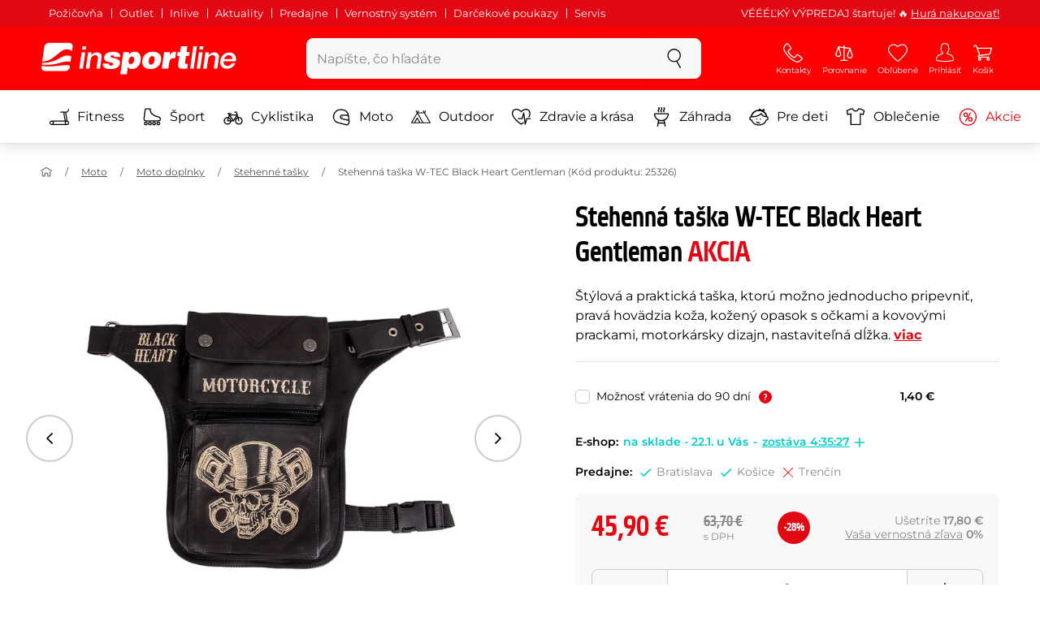

--- FILE ---
content_type: text/css
request_url: https://www.insportline.sk/assets/css/global.css?v=1768837614
body_size: 41960
content:
@charset "UTF-8";@font-face{font-family:Montserrat;font-style:normal;font-weight:300;font-display:swap;src:local(""),url(../fonts/montserrat-v24-latin-ext_latin-300.woff2) format("woff2"),url(../fonts/montserrat-v24-latin-ext_latin-300.woff) format("woff")}@font-face{font-family:Montserrat;font-style:normal;font-weight:400;font-display:swap;src:local(""),url(../fonts/montserrat-v24-latin-ext_latin-regular.woff2) format("woff2"),url(../fonts/montserrat-v24-latin-ext_latin-regular.woff) format("woff")}@font-face{font-family:Montserrat;font-style:normal;font-weight:600;font-display:swap;src:local(""),url(../fonts/montserrat-v24-latin-ext_latin-600.woff2) format("woff2"),url(../fonts/montserrat-v24-latin-ext_latin-600.woff) format("woff")}@font-face{font-family:Montserrat;font-style:normal;font-weight:700;font-display:swap;src:local(""),url(../fonts/montserrat-v24-latin-ext_latin-700.woff2) format("woff2"),url(../fonts/montserrat-v24-latin-ext_latin-700.woff) format("woff")}@font-face{font-family:Etelka Narrow;src:url(../fonts/storm_type_foundry_-_etelkanarrowmedium.woff2) format("woff2"),url(../fonts/storm_type_foundry_-_etelkanarrowmedium.woff) format("woff");font-weight:500;font-style:normal;font-display:swap}@font-face{font-family:Montserrat fallback;src:local("Arial");size-adjust:112.8307%;ascent-override:85.7923%;descent-override:22.2457%;line-gap-override:0}@font-face{font-family:Etelka Narrow fallback;src:local("Arial");size-adjust:76.9989%;ascent-override:119.0916%;descent-override:43.3118%;line-gap-override:0}:root{--blue:#007bff;--indigo:#6610f2;--purple:#d6a2e8;--pink:#fea47f;--red:#e30613;--orange:#f24d25;--yellow:#ffc048;--green:#00cec9;--teal:#9aecdb;--cyan:#17a2b8;--gray:#888;--gray-dark:#343a40;--primary:#ccc;--secondary:#9aecdb;--brand:red;--success:#00cec9;--warning:#ffc048;--danger:#e30613;--light:#f8f8f8;--dark:#575757;--white:#fff;--black:#000;--gray:#b1b1b1;--breakpoint-xs:0;--breakpoint-sm:36rem;--breakpoint-md:48rem;--breakpoint-lg:62rem;--breakpoint-xl:75.75rem;--breakpoint-2xl:89.5rem;--font-family-sans-serif:sans-serif;--font-family-monospace:SFMono-Regular,Menlo,Monaco,Consolas,"Liberation Mono","Courier New",monospace}*,:after,:before{-webkit-box-sizing:border-box;box-sizing:border-box}html{font-family:sans-serif;line-height:1.15;-webkit-text-size-adjust:100%;-webkit-tap-highlight-color:rgba(0,0,0,0)}article,aside,figcaption,figure,footer,header,hgroup,main,nav,section{display:block}body{margin:0;font-family:Montserrat,Montserrat fallback,sans-serif;font-size:1rem;font-weight:400;line-height:1.5;color:#000;text-align:left;background-color:#fff}[tabindex="-1"]:focus:not(:focus-visible){outline:0!important}hr{-webkit-box-sizing:content-box;box-sizing:content-box;height:0;overflow:visible}h1,h2,h3,h4,h5,h6{margin-top:0;margin-bottom:.5rem}p{margin-top:0;margin-bottom:1rem}abbr[data-original-title],abbr[title]{text-decoration:underline;-webkit-text-decoration:underline dotted;text-decoration:underline dotted;cursor:help;border-bottom:0;text-decoration-skip-ink:none}address{font-style:normal;line-height:inherit}address,dl,ol,ul{margin-bottom:1rem}dl,ol,ul{margin-top:0}ol ol,ol ul,ul ol,ul ul{margin-bottom:0}dt{font-weight:700}dd{margin-bottom:.5rem;margin-left:0}blockquote{margin:0 0 1rem}b,strong{font-weight:bolder}small{font-size:80%}sub,sup{position:relative;font-size:75%;line-height:0;vertical-align:baseline}sub{bottom:-.25em}sup{top:-.5em}a{color:#e30613;text-decoration:underline;background-color:transparent}a:hover{color:#98040d;text-decoration:none}a:not([href]):not([class]),a:not([href]):not([class]):hover{color:inherit;text-decoration:none}code,kbd,pre,samp{font-family:SFMono-Regular,Menlo,Monaco,Consolas,Liberation Mono,Courier New,monospace;font-size:1em}pre{margin-top:0;margin-bottom:1rem;overflow:auto;-ms-overflow-style:scrollbar}figure{margin:0 0 1rem}img{border-style:none}img,svg{vertical-align:middle}svg{overflow:hidden}table{border-collapse:collapse}caption{padding-top:.625rem 1rem;padding-bottom:.625rem 1rem;color:#888;text-align:left;caption-side:bottom}th{text-align:inherit;text-align:-webkit-match-parent}label{display:inline-block;margin-bottom:.5rem}button{border-radius:0}button:focus:not(:focus-visible){outline:0}button,input,optgroup,select,textarea{margin:0;font-family:inherit;font-size:inherit;line-height:inherit}button,input{overflow:visible}button,select{text-transform:none}[role=button]{cursor:pointer}select{word-wrap:normal}[type=button],[type=reset],[type=submit],button{-webkit-appearance:button}[type=button]:not(:disabled),[type=reset]:not(:disabled),[type=submit]:not(:disabled),button:not(:disabled){cursor:pointer}[type=button]::-moz-focus-inner,[type=reset]::-moz-focus-inner,[type=submit]::-moz-focus-inner,button::-moz-focus-inner{padding:0;border-style:none}input[type=checkbox],input[type=radio]{-webkit-box-sizing:border-box;box-sizing:border-box;padding:0}textarea{overflow:auto;resize:vertical}fieldset{min-width:0;padding:0;margin:0;border:0}legend{display:block;width:100%;max-width:100%;padding:0;margin-bottom:.5rem;font-size:1.5rem;line-height:inherit;color:inherit;white-space:normal}@media (max-width:1200px){legend{font-size:calc(1.275rem + .3vw)}}progress{vertical-align:baseline}[type=number]::-webkit-inner-spin-button,[type=number]::-webkit-outer-spin-button{height:auto}[type=search]{outline-offset:-.125rem;-webkit-appearance:none}[type=search]::-webkit-search-decoration{-webkit-appearance:none}::-webkit-file-upload-button{font:inherit;-webkit-appearance:button}output{display:inline-block}summary{display:list-item;cursor:pointer}template{display:none}[hidden]{display:none!important}.h1,.h2,.h3,.h4,.h5,.h6,.ui-datepicker .ui-datepicker-calendar thead tr th,.ui-datepicker .ui-datepicker-header .ui-datepicker-title,h1,h2,h3,h4,h5,h6{margin-bottom:.5rem;font-family:Etelka Narrow,Etelka Narrow fallback,sans-serif;font-weight:500;line-height:1.2}.h1,h1{font-size:2.25rem}@media (max-width:1200px){.h1,h1{font-size:calc(1.35rem + 1.2vw)}}.h2,h2{font-size:1.875rem}@media (max-width:1200px){.h2,h2{font-size:calc(1.3125rem + .75vw)}}.h3,h3{font-size:1.5rem}@media (max-width:1200px){.h3,h3{font-size:calc(1.275rem + .3vw)}}.h4,h4{font-size:1.125rem}.h5,.ui-datepicker .ui-datepicker-header .ui-datepicker-title,h5{font-size:1rem}.h6,.ui-datepicker .ui-datepicker-calendar thead tr th,h6{font-size:.875rem}.lead{font-size:1.125rem;font-weight:inherit}.display-1{font-size:6rem;font-weight:300;line-height:1.2}@media (max-width:1200px){.display-1{font-size:calc(1.725rem + 5.7vw)}}.display-2{font-size:5rem;font-weight:300;line-height:1.2}@media (max-width:1200px){.display-2{font-size:calc(1.625rem + 4.5vw)}}.display-3{font-size:4.5rem;font-weight:300;line-height:1.2}@media (max-width:1200px){.display-3{font-size:calc(1.575rem + 3.9vw)}}.display-4{font-size:3rem;font-weight:300;line-height:1.2}@media (max-width:1200px){.display-4{font-size:calc(1.425rem + 2.1vw)}}hr{margin-top:1rem;margin-bottom:1rem;border:0;border-top:1px solid rgba(0,0,0,.1)}.small,small{font-size:.75rem;font-weight:400}.mark,mark{padding:.2em;background-color:#fcf8e3}.list-inline,.list-unstyled{padding-left:0;list-style:none}.list-inline-item{display:inline-block}.list-inline-item:not(:last-child){margin-right:.5rem}.initialism{font-size:90%;text-transform:uppercase}.blockquote{margin-bottom:1rem;font-size:1.25rem}.blockquote-footer{display:block;font-size:.75rem;color:#888}.blockquote-footer:before{content:"\2014\00A0"}.container,.container-2xl,.container-fluid,.container-lg,.container-md,.container-sm,.container-xl,.modal--upsale .modal-dialog,.modal--upsell .modal-dialog{width:100%;padding-right:1rem;padding-left:1rem;margin-right:auto;margin-left:auto}@media (min-width:36rem){.container,.container-sm,.modal--upsale .modal-dialog,.modal--upsell .modal-dialog{max-width:33.75rem}}@media (min-width:48rem){.container,.container-md,.container-sm,.modal--upsale .modal-dialog,.modal--upsell .modal-dialog{max-width:45rem}}@media (min-width:62rem){.container,.container-lg,.container-md,.container-sm,.modal--upsale .modal-dialog,.modal--upsell .modal-dialog{max-width:60rem}}@media (min-width:75.75rem){.container,.container-lg,.container-md,.container-sm,.container-xl,.modal--upsale .modal-dialog,.modal--upsell .modal-dialog{max-width:75.75rem}}@media (min-width:89.5rem){.container,.container-2xl,.container-lg,.container-md,.container-sm,.container-xl,.modal--upsale .modal-dialog,.modal--upsell .modal-dialog{max-width:89.5rem}}.row{display:-webkit-box;display:-webkit-flex;display:-ms-flexbox;display:flex;-webkit-flex-wrap:wrap;-ms-flex-wrap:wrap;flex-wrap:wrap;margin-right:-1rem;margin-left:-1rem}.no-gutters{margin-right:0;margin-left:0}.no-gutters>.col,.no-gutters>[class*=col-]{padding-right:0;padding-left:0}.col,.col-1,.col-2,.col-2xl,.col-2xl-1,.col-2xl-2,.col-2xl-3,.col-2xl-4,.col-2xl-5,.col-2xl-6,.col-2xl-7,.col-2xl-8,.col-2xl-9,.col-2xl-10,.col-2xl-11,.col-2xl-12,.col-2xl-auto,.col-3,.col-4,.col-5,.col-6,.col-7,.col-8,.col-9,.col-10,.col-11,.col-12,.col-auto,.col-lg,.col-lg-1,.col-lg-2,.col-lg-3,.col-lg-4,.col-lg-5,.col-lg-6,.col-lg-7,.col-lg-8,.col-lg-9,.col-lg-10,.col-lg-11,.col-lg-12,.col-lg-auto,.col-md,.col-md-1,.col-md-2,.col-md-3,.col-md-4,.col-md-5,.col-md-6,.col-md-7,.col-md-8,.col-md-9,.col-md-10,.col-md-11,.col-md-12,.col-md-auto,.col-sm,.col-sm-1,.col-sm-2,.col-sm-3,.col-sm-4,.col-sm-5,.col-sm-6,.col-sm-7,.col-sm-8,.col-sm-9,.col-sm-10,.col-sm-11,.col-sm-12,.col-sm-auto,.col-xl,.col-xl-1,.col-xl-2,.col-xl-3,.col-xl-4,.col-xl-5,.col-xl-6,.col-xl-7,.col-xl-8,.col-xl-9,.col-xl-10,.col-xl-11,.col-xl-12,.col-xl-auto{position:relative;width:100%;padding-right:1rem;padding-left:1rem}.col{-webkit-flex-basis:0;-ms-flex-preferred-size:0;flex-basis:0;-webkit-box-flex:1;-webkit-flex-grow:1;-ms-flex-positive:1;flex-grow:1;max-width:100%}.row-cols-1>*{-webkit-box-flex:0;-webkit-flex:0 0 100%;-ms-flex:0 0 100%;flex:0 0 100%;max-width:100%}.row-cols-2>*{-webkit-box-flex:0;-webkit-flex:0 0 50%;-ms-flex:0 0 50%;flex:0 0 50%;max-width:50%}.row-cols-3>*{-webkit-box-flex:0;-webkit-flex:0 0 33.3333333333%;-ms-flex:0 0 33.3333333333%;flex:0 0 33.3333333333%;max-width:33.3333333333%}.row-cols-4>*{-webkit-box-flex:0;-webkit-flex:0 0 25%;-ms-flex:0 0 25%;flex:0 0 25%;max-width:25%}.row-cols-5>*{-webkit-box-flex:0;-webkit-flex:0 0 20%;-ms-flex:0 0 20%;flex:0 0 20%;max-width:20%}.row-cols-6>*{-webkit-box-flex:0;-webkit-flex:0 0 16.6666666667%;-ms-flex:0 0 16.6666666667%;flex:0 0 16.6666666667%;max-width:16.6666666667%}.col-auto{-webkit-flex:0 0 auto;-ms-flex:0 0 auto;flex:0 0 auto;width:auto;max-width:100%}.col-1,.col-auto{-webkit-box-flex:0}.col-1{-webkit-flex:0 0 8.3333333333%;-ms-flex:0 0 8.3333333333%;flex:0 0 8.3333333333%;max-width:8.3333333333%}.col-2{-webkit-flex:0 0 16.6666666667%;-ms-flex:0 0 16.6666666667%;flex:0 0 16.6666666667%;max-width:16.6666666667%}.col-2,.col-3{-webkit-box-flex:0}.col-3{-webkit-flex:0 0 25%;-ms-flex:0 0 25%;flex:0 0 25%;max-width:25%}.col-2\.4{-webkit-flex:0 0 20%;-ms-flex:0 0 20%;flex:0 0 20%;max-width:20%}.col-2\.4,.col-4{-webkit-box-flex:0}.col-4{-webkit-flex:0 0 33.3333333333%;-ms-flex:0 0 33.3333333333%;flex:0 0 33.3333333333%;max-width:33.3333333333%}.col-5{-webkit-flex:0 0 41.6666666667%;-ms-flex:0 0 41.6666666667%;flex:0 0 41.6666666667%;max-width:41.6666666667%}.col-5,.col-6{-webkit-box-flex:0}.col-6{-webkit-flex:0 0 50%;-ms-flex:0 0 50%;flex:0 0 50%;max-width:50%}.col-7{-webkit-flex:0 0 58.3333333333%;-ms-flex:0 0 58.3333333333%;flex:0 0 58.3333333333%;max-width:58.3333333333%}.col-7,.col-8{-webkit-box-flex:0}.col-8{-webkit-flex:0 0 66.6666666667%;-ms-flex:0 0 66.6666666667%;flex:0 0 66.6666666667%;max-width:66.6666666667%}.col-9{-webkit-flex:0 0 75%;-ms-flex:0 0 75%;flex:0 0 75%;max-width:75%}.col-9,.col-10{-webkit-box-flex:0}.col-10{-webkit-flex:0 0 83.3333333333%;-ms-flex:0 0 83.3333333333%;flex:0 0 83.3333333333%;max-width:83.3333333333%}.col-11{-webkit-flex:0 0 91.6666666667%;-ms-flex:0 0 91.6666666667%;flex:0 0 91.6666666667%;max-width:91.6666666667%}.col-11,.col-12{-webkit-box-flex:0}.col-12{-webkit-flex:0 0 100%;-ms-flex:0 0 100%;flex:0 0 100%;max-width:100%}.order-first{-webkit-box-ordinal-group:0;-webkit-order:-1;-ms-flex-order:-1;order:-1}.order-last{-webkit-box-ordinal-group:14;-webkit-order:13;-ms-flex-order:13;order:13}.order-0{-webkit-box-ordinal-group:1;-webkit-order:0;-ms-flex-order:0;order:0}.order-1{-webkit-box-ordinal-group:2;-webkit-order:1;-ms-flex-order:1;order:1}.order-2{-webkit-box-ordinal-group:3;-webkit-order:2;-ms-flex-order:2;order:2}.order-3{-webkit-box-ordinal-group:4;-webkit-order:3;-ms-flex-order:3;order:3}.order-4{-webkit-box-ordinal-group:5;-webkit-order:4;-ms-flex-order:4;order:4}.order-5{-webkit-box-ordinal-group:6;-webkit-order:5;-ms-flex-order:5;order:5}.order-6{-webkit-box-ordinal-group:7;-webkit-order:6;-ms-flex-order:6;order:6}.order-7{-webkit-box-ordinal-group:8;-webkit-order:7;-ms-flex-order:7;order:7}.order-8{-webkit-box-ordinal-group:9;-webkit-order:8;-ms-flex-order:8;order:8}.order-9{-webkit-box-ordinal-group:10;-webkit-order:9;-ms-flex-order:9;order:9}.order-10{-webkit-box-ordinal-group:11;-webkit-order:10;-ms-flex-order:10;order:10}.order-11{-webkit-box-ordinal-group:12;-webkit-order:11;-ms-flex-order:11;order:11}.order-12{-webkit-box-ordinal-group:13;-webkit-order:12;-ms-flex-order:12;order:12}.offset-1{margin-left:8.3333333333%}.offset-2{margin-left:16.6666666667%}.offset-3{margin-left:25%}.offset-4{margin-left:33.3333333333%}.offset-5{margin-left:41.6666666667%}.offset-6{margin-left:50%}.offset-7{margin-left:58.3333333333%}.offset-8{margin-left:66.6666666667%}.offset-9{margin-left:75%}.offset-10{margin-left:83.3333333333%}.offset-11{margin-left:91.6666666667%}@media (min-width:36rem){.col-sm{-webkit-flex-basis:0;-ms-flex-preferred-size:0;flex-basis:0;-webkit-box-flex:1;-webkit-flex-grow:1;-ms-flex-positive:1;flex-grow:1;max-width:100%}.row-cols-sm-1>*{-webkit-box-flex:0;-webkit-flex:0 0 100%;-ms-flex:0 0 100%;flex:0 0 100%;max-width:100%}.row-cols-sm-2>*{-webkit-box-flex:0;-webkit-flex:0 0 50%;-ms-flex:0 0 50%;flex:0 0 50%;max-width:50%}.row-cols-sm-3>*{-webkit-box-flex:0;-webkit-flex:0 0 33.3333333333%;-ms-flex:0 0 33.3333333333%;flex:0 0 33.3333333333%;max-width:33.3333333333%}.row-cols-sm-4>*{-webkit-box-flex:0;-webkit-flex:0 0 25%;-ms-flex:0 0 25%;flex:0 0 25%;max-width:25%}.row-cols-sm-5>*{-webkit-box-flex:0;-webkit-flex:0 0 20%;-ms-flex:0 0 20%;flex:0 0 20%;max-width:20%}.row-cols-sm-6>*{-webkit-box-flex:0;-webkit-flex:0 0 16.6666666667%;-ms-flex:0 0 16.6666666667%;flex:0 0 16.6666666667%;max-width:16.6666666667%}.col-sm-auto{-webkit-box-flex:0;-webkit-flex:0 0 auto;-ms-flex:0 0 auto;flex:0 0 auto;width:auto;max-width:100%}.col-sm-1{-webkit-box-flex:0;-webkit-flex:0 0 8.3333333333%;-ms-flex:0 0 8.3333333333%;flex:0 0 8.3333333333%;max-width:8.3333333333%}.col-sm-2{-webkit-box-flex:0;-webkit-flex:0 0 16.6666666667%;-ms-flex:0 0 16.6666666667%;flex:0 0 16.6666666667%;max-width:16.6666666667%}.col-sm-3{-webkit-box-flex:0;-webkit-flex:0 0 25%;-ms-flex:0 0 25%;flex:0 0 25%;max-width:25%}.col-sm-2\.4{-webkit-box-flex:0;-webkit-flex:0 0 20%;-ms-flex:0 0 20%;flex:0 0 20%;max-width:20%}.col-sm-4{-webkit-box-flex:0;-webkit-flex:0 0 33.3333333333%;-ms-flex:0 0 33.3333333333%;flex:0 0 33.3333333333%;max-width:33.3333333333%}.col-sm-5{-webkit-box-flex:0;-webkit-flex:0 0 41.6666666667%;-ms-flex:0 0 41.6666666667%;flex:0 0 41.6666666667%;max-width:41.6666666667%}.col-sm-6{-webkit-box-flex:0;-webkit-flex:0 0 50%;-ms-flex:0 0 50%;flex:0 0 50%;max-width:50%}.col-sm-7{-webkit-box-flex:0;-webkit-flex:0 0 58.3333333333%;-ms-flex:0 0 58.3333333333%;flex:0 0 58.3333333333%;max-width:58.3333333333%}.col-sm-8{-webkit-box-flex:0;-webkit-flex:0 0 66.6666666667%;-ms-flex:0 0 66.6666666667%;flex:0 0 66.6666666667%;max-width:66.6666666667%}.col-sm-9{-webkit-box-flex:0;-webkit-flex:0 0 75%;-ms-flex:0 0 75%;flex:0 0 75%;max-width:75%}.col-sm-10{-webkit-box-flex:0;-webkit-flex:0 0 83.3333333333%;-ms-flex:0 0 83.3333333333%;flex:0 0 83.3333333333%;max-width:83.3333333333%}.col-sm-11{-webkit-box-flex:0;-webkit-flex:0 0 91.6666666667%;-ms-flex:0 0 91.6666666667%;flex:0 0 91.6666666667%;max-width:91.6666666667%}.col-sm-12{-webkit-box-flex:0;-webkit-flex:0 0 100%;-ms-flex:0 0 100%;flex:0 0 100%;max-width:100%}.order-sm-first{-webkit-box-ordinal-group:0;-webkit-order:-1;-ms-flex-order:-1;order:-1}.order-sm-last{-webkit-box-ordinal-group:14;-webkit-order:13;-ms-flex-order:13;order:13}.order-sm-0{-webkit-box-ordinal-group:1;-webkit-order:0;-ms-flex-order:0;order:0}.order-sm-1{-webkit-box-ordinal-group:2;-webkit-order:1;-ms-flex-order:1;order:1}.order-sm-2{-webkit-box-ordinal-group:3;-webkit-order:2;-ms-flex-order:2;order:2}.order-sm-3{-webkit-box-ordinal-group:4;-webkit-order:3;-ms-flex-order:3;order:3}.order-sm-4{-webkit-box-ordinal-group:5;-webkit-order:4;-ms-flex-order:4;order:4}.order-sm-5{-webkit-box-ordinal-group:6;-webkit-order:5;-ms-flex-order:5;order:5}.order-sm-6{-webkit-box-ordinal-group:7;-webkit-order:6;-ms-flex-order:6;order:6}.order-sm-7{-webkit-box-ordinal-group:8;-webkit-order:7;-ms-flex-order:7;order:7}.order-sm-8{-webkit-box-ordinal-group:9;-webkit-order:8;-ms-flex-order:8;order:8}.order-sm-9{-webkit-box-ordinal-group:10;-webkit-order:9;-ms-flex-order:9;order:9}.order-sm-10{-webkit-box-ordinal-group:11;-webkit-order:10;-ms-flex-order:10;order:10}.order-sm-11{-webkit-box-ordinal-group:12;-webkit-order:11;-ms-flex-order:11;order:11}.order-sm-12{-webkit-box-ordinal-group:13;-webkit-order:12;-ms-flex-order:12;order:12}.offset-sm-0{margin-left:0}.offset-sm-1{margin-left:8.3333333333%}.offset-sm-2{margin-left:16.6666666667%}.offset-sm-3{margin-left:25%}.offset-sm-4{margin-left:33.3333333333%}.offset-sm-5{margin-left:41.6666666667%}.offset-sm-6{margin-left:50%}.offset-sm-7{margin-left:58.3333333333%}.offset-sm-8{margin-left:66.6666666667%}.offset-sm-9{margin-left:75%}.offset-sm-10{margin-left:83.3333333333%}.offset-sm-11{margin-left:91.6666666667%}}@media (min-width:48rem){.col-md{-webkit-flex-basis:0;-ms-flex-preferred-size:0;flex-basis:0;-webkit-box-flex:1;-webkit-flex-grow:1;-ms-flex-positive:1;flex-grow:1;max-width:100%}.row-cols-md-1>*{-webkit-box-flex:0;-webkit-flex:0 0 100%;-ms-flex:0 0 100%;flex:0 0 100%;max-width:100%}.row-cols-md-2>*{-webkit-box-flex:0;-webkit-flex:0 0 50%;-ms-flex:0 0 50%;flex:0 0 50%;max-width:50%}.row-cols-md-3>*{-webkit-box-flex:0;-webkit-flex:0 0 33.3333333333%;-ms-flex:0 0 33.3333333333%;flex:0 0 33.3333333333%;max-width:33.3333333333%}.row-cols-md-4>*{-webkit-box-flex:0;-webkit-flex:0 0 25%;-ms-flex:0 0 25%;flex:0 0 25%;max-width:25%}.row-cols-md-5>*{-webkit-box-flex:0;-webkit-flex:0 0 20%;-ms-flex:0 0 20%;flex:0 0 20%;max-width:20%}.row-cols-md-6>*{-webkit-box-flex:0;-webkit-flex:0 0 16.6666666667%;-ms-flex:0 0 16.6666666667%;flex:0 0 16.6666666667%;max-width:16.6666666667%}.col-md-auto{-webkit-box-flex:0;-webkit-flex:0 0 auto;-ms-flex:0 0 auto;flex:0 0 auto;width:auto;max-width:100%}.col-md-1{-webkit-box-flex:0;-webkit-flex:0 0 8.3333333333%;-ms-flex:0 0 8.3333333333%;flex:0 0 8.3333333333%;max-width:8.3333333333%}.col-md-2{-webkit-box-flex:0;-webkit-flex:0 0 16.6666666667%;-ms-flex:0 0 16.6666666667%;flex:0 0 16.6666666667%;max-width:16.6666666667%}.col-md-3{-webkit-box-flex:0;-webkit-flex:0 0 25%;-ms-flex:0 0 25%;flex:0 0 25%;max-width:25%}.col-md-2\.4{-webkit-box-flex:0;-webkit-flex:0 0 20%;-ms-flex:0 0 20%;flex:0 0 20%;max-width:20%}.col-md-4{-webkit-box-flex:0;-webkit-flex:0 0 33.3333333333%;-ms-flex:0 0 33.3333333333%;flex:0 0 33.3333333333%;max-width:33.3333333333%}.col-md-5{-webkit-box-flex:0;-webkit-flex:0 0 41.6666666667%;-ms-flex:0 0 41.6666666667%;flex:0 0 41.6666666667%;max-width:41.6666666667%}.col-md-6{-webkit-box-flex:0;-webkit-flex:0 0 50%;-ms-flex:0 0 50%;flex:0 0 50%;max-width:50%}.col-md-7{-webkit-box-flex:0;-webkit-flex:0 0 58.3333333333%;-ms-flex:0 0 58.3333333333%;flex:0 0 58.3333333333%;max-width:58.3333333333%}.col-md-8{-webkit-box-flex:0;-webkit-flex:0 0 66.6666666667%;-ms-flex:0 0 66.6666666667%;flex:0 0 66.6666666667%;max-width:66.6666666667%}.col-md-9{-webkit-box-flex:0;-webkit-flex:0 0 75%;-ms-flex:0 0 75%;flex:0 0 75%;max-width:75%}.col-md-10{-webkit-box-flex:0;-webkit-flex:0 0 83.3333333333%;-ms-flex:0 0 83.3333333333%;flex:0 0 83.3333333333%;max-width:83.3333333333%}.col-md-11{-webkit-box-flex:0;-webkit-flex:0 0 91.6666666667%;-ms-flex:0 0 91.6666666667%;flex:0 0 91.6666666667%;max-width:91.6666666667%}.col-md-12{-webkit-box-flex:0;-webkit-flex:0 0 100%;-ms-flex:0 0 100%;flex:0 0 100%;max-width:100%}.order-md-first{-webkit-box-ordinal-group:0;-webkit-order:-1;-ms-flex-order:-1;order:-1}.order-md-last{-webkit-box-ordinal-group:14;-webkit-order:13;-ms-flex-order:13;order:13}.order-md-0{-webkit-box-ordinal-group:1;-webkit-order:0;-ms-flex-order:0;order:0}.order-md-1{-webkit-box-ordinal-group:2;-webkit-order:1;-ms-flex-order:1;order:1}.order-md-2{-webkit-box-ordinal-group:3;-webkit-order:2;-ms-flex-order:2;order:2}.order-md-3{-webkit-box-ordinal-group:4;-webkit-order:3;-ms-flex-order:3;order:3}.order-md-4{-webkit-box-ordinal-group:5;-webkit-order:4;-ms-flex-order:4;order:4}.order-md-5{-webkit-box-ordinal-group:6;-webkit-order:5;-ms-flex-order:5;order:5}.order-md-6{-webkit-box-ordinal-group:7;-webkit-order:6;-ms-flex-order:6;order:6}.order-md-7{-webkit-box-ordinal-group:8;-webkit-order:7;-ms-flex-order:7;order:7}.order-md-8{-webkit-box-ordinal-group:9;-webkit-order:8;-ms-flex-order:8;order:8}.order-md-9{-webkit-box-ordinal-group:10;-webkit-order:9;-ms-flex-order:9;order:9}.order-md-10{-webkit-box-ordinal-group:11;-webkit-order:10;-ms-flex-order:10;order:10}.order-md-11{-webkit-box-ordinal-group:12;-webkit-order:11;-ms-flex-order:11;order:11}.order-md-12{-webkit-box-ordinal-group:13;-webkit-order:12;-ms-flex-order:12;order:12}.offset-md-0{margin-left:0}.offset-md-1{margin-left:8.3333333333%}.offset-md-2{margin-left:16.6666666667%}.offset-md-3{margin-left:25%}.offset-md-4{margin-left:33.3333333333%}.offset-md-5{margin-left:41.6666666667%}.offset-md-6{margin-left:50%}.offset-md-7{margin-left:58.3333333333%}.offset-md-8{margin-left:66.6666666667%}.offset-md-9{margin-left:75%}.offset-md-10{margin-left:83.3333333333%}.offset-md-11{margin-left:91.6666666667%}}@media (min-width:62rem){.col-lg{-webkit-flex-basis:0;-ms-flex-preferred-size:0;flex-basis:0;-webkit-box-flex:1;-webkit-flex-grow:1;-ms-flex-positive:1;flex-grow:1;max-width:100%}.row-cols-lg-1>*{-webkit-box-flex:0;-webkit-flex:0 0 100%;-ms-flex:0 0 100%;flex:0 0 100%;max-width:100%}.row-cols-lg-2>*{-webkit-box-flex:0;-webkit-flex:0 0 50%;-ms-flex:0 0 50%;flex:0 0 50%;max-width:50%}.row-cols-lg-3>*{-webkit-box-flex:0;-webkit-flex:0 0 33.3333333333%;-ms-flex:0 0 33.3333333333%;flex:0 0 33.3333333333%;max-width:33.3333333333%}.row-cols-lg-4>*{-webkit-box-flex:0;-webkit-flex:0 0 25%;-ms-flex:0 0 25%;flex:0 0 25%;max-width:25%}.row-cols-lg-5>*{-webkit-box-flex:0;-webkit-flex:0 0 20%;-ms-flex:0 0 20%;flex:0 0 20%;max-width:20%}.row-cols-lg-6>*{-webkit-box-flex:0;-webkit-flex:0 0 16.6666666667%;-ms-flex:0 0 16.6666666667%;flex:0 0 16.6666666667%;max-width:16.6666666667%}.col-lg-auto{-webkit-box-flex:0;-webkit-flex:0 0 auto;-ms-flex:0 0 auto;flex:0 0 auto;width:auto;max-width:100%}.col-lg-1{-webkit-box-flex:0;-webkit-flex:0 0 8.3333333333%;-ms-flex:0 0 8.3333333333%;flex:0 0 8.3333333333%;max-width:8.3333333333%}.col-lg-2{-webkit-box-flex:0;-webkit-flex:0 0 16.6666666667%;-ms-flex:0 0 16.6666666667%;flex:0 0 16.6666666667%;max-width:16.6666666667%}.col-lg-3{-webkit-box-flex:0;-webkit-flex:0 0 25%;-ms-flex:0 0 25%;flex:0 0 25%;max-width:25%}.col-lg-2\.4{-webkit-box-flex:0;-webkit-flex:0 0 20%;-ms-flex:0 0 20%;flex:0 0 20%;max-width:20%}.col-lg-4{-webkit-box-flex:0;-webkit-flex:0 0 33.3333333333%;-ms-flex:0 0 33.3333333333%;flex:0 0 33.3333333333%;max-width:33.3333333333%}.col-lg-5{-webkit-box-flex:0;-webkit-flex:0 0 41.6666666667%;-ms-flex:0 0 41.6666666667%;flex:0 0 41.6666666667%;max-width:41.6666666667%}.col-lg-6{-webkit-box-flex:0;-webkit-flex:0 0 50%;-ms-flex:0 0 50%;flex:0 0 50%;max-width:50%}.col-lg-7{-webkit-box-flex:0;-webkit-flex:0 0 58.3333333333%;-ms-flex:0 0 58.3333333333%;flex:0 0 58.3333333333%;max-width:58.3333333333%}.col-lg-8{-webkit-box-flex:0;-webkit-flex:0 0 66.6666666667%;-ms-flex:0 0 66.6666666667%;flex:0 0 66.6666666667%;max-width:66.6666666667%}.col-lg-9{-webkit-box-flex:0;-webkit-flex:0 0 75%;-ms-flex:0 0 75%;flex:0 0 75%;max-width:75%}.col-lg-10{-webkit-box-flex:0;-webkit-flex:0 0 83.3333333333%;-ms-flex:0 0 83.3333333333%;flex:0 0 83.3333333333%;max-width:83.3333333333%}.col-lg-11{-webkit-box-flex:0;-webkit-flex:0 0 91.6666666667%;-ms-flex:0 0 91.6666666667%;flex:0 0 91.6666666667%;max-width:91.6666666667%}.col-lg-12{-webkit-box-flex:0;-webkit-flex:0 0 100%;-ms-flex:0 0 100%;flex:0 0 100%;max-width:100%}.order-lg-first{-webkit-box-ordinal-group:0;-webkit-order:-1;-ms-flex-order:-1;order:-1}.order-lg-last{-webkit-box-ordinal-group:14;-webkit-order:13;-ms-flex-order:13;order:13}.order-lg-0{-webkit-box-ordinal-group:1;-webkit-order:0;-ms-flex-order:0;order:0}.order-lg-1{-webkit-box-ordinal-group:2;-webkit-order:1;-ms-flex-order:1;order:1}.order-lg-2{-webkit-box-ordinal-group:3;-webkit-order:2;-ms-flex-order:2;order:2}.order-lg-3{-webkit-box-ordinal-group:4;-webkit-order:3;-ms-flex-order:3;order:3}.order-lg-4{-webkit-box-ordinal-group:5;-webkit-order:4;-ms-flex-order:4;order:4}.order-lg-5{-webkit-box-ordinal-group:6;-webkit-order:5;-ms-flex-order:5;order:5}.order-lg-6{-webkit-box-ordinal-group:7;-webkit-order:6;-ms-flex-order:6;order:6}.order-lg-7{-webkit-box-ordinal-group:8;-webkit-order:7;-ms-flex-order:7;order:7}.order-lg-8{-webkit-box-ordinal-group:9;-webkit-order:8;-ms-flex-order:8;order:8}.order-lg-9{-webkit-box-ordinal-group:10;-webkit-order:9;-ms-flex-order:9;order:9}.order-lg-10{-webkit-box-ordinal-group:11;-webkit-order:10;-ms-flex-order:10;order:10}.order-lg-11{-webkit-box-ordinal-group:12;-webkit-order:11;-ms-flex-order:11;order:11}.order-lg-12{-webkit-box-ordinal-group:13;-webkit-order:12;-ms-flex-order:12;order:12}.offset-lg-0{margin-left:0}.offset-lg-1{margin-left:8.3333333333%}.offset-lg-2{margin-left:16.6666666667%}.offset-lg-3{margin-left:25%}.offset-lg-4{margin-left:33.3333333333%}.offset-lg-5{margin-left:41.6666666667%}.offset-lg-6{margin-left:50%}.offset-lg-7{margin-left:58.3333333333%}.offset-lg-8{margin-left:66.6666666667%}.offset-lg-9{margin-left:75%}.offset-lg-10{margin-left:83.3333333333%}.offset-lg-11{margin-left:91.6666666667%}}@media (min-width:75.75rem){.col-xl{-webkit-flex-basis:0;-ms-flex-preferred-size:0;flex-basis:0;-webkit-box-flex:1;-webkit-flex-grow:1;-ms-flex-positive:1;flex-grow:1;max-width:100%}.row-cols-xl-1>*{-webkit-box-flex:0;-webkit-flex:0 0 100%;-ms-flex:0 0 100%;flex:0 0 100%;max-width:100%}.row-cols-xl-2>*{-webkit-box-flex:0;-webkit-flex:0 0 50%;-ms-flex:0 0 50%;flex:0 0 50%;max-width:50%}.row-cols-xl-3>*{-webkit-box-flex:0;-webkit-flex:0 0 33.3333333333%;-ms-flex:0 0 33.3333333333%;flex:0 0 33.3333333333%;max-width:33.3333333333%}.row-cols-xl-4>*{-webkit-box-flex:0;-webkit-flex:0 0 25%;-ms-flex:0 0 25%;flex:0 0 25%;max-width:25%}.row-cols-xl-5>*{-webkit-box-flex:0;-webkit-flex:0 0 20%;-ms-flex:0 0 20%;flex:0 0 20%;max-width:20%}.row-cols-xl-6>*{-webkit-box-flex:0;-webkit-flex:0 0 16.6666666667%;-ms-flex:0 0 16.6666666667%;flex:0 0 16.6666666667%;max-width:16.6666666667%}.col-xl-auto{-webkit-box-flex:0;-webkit-flex:0 0 auto;-ms-flex:0 0 auto;flex:0 0 auto;width:auto;max-width:100%}.col-xl-1{-webkit-box-flex:0;-webkit-flex:0 0 8.3333333333%;-ms-flex:0 0 8.3333333333%;flex:0 0 8.3333333333%;max-width:8.3333333333%}.col-xl-2{-webkit-box-flex:0;-webkit-flex:0 0 16.6666666667%;-ms-flex:0 0 16.6666666667%;flex:0 0 16.6666666667%;max-width:16.6666666667%}.col-xl-3{-webkit-box-flex:0;-webkit-flex:0 0 25%;-ms-flex:0 0 25%;flex:0 0 25%;max-width:25%}.col-xl-2\.4{-webkit-box-flex:0;-webkit-flex:0 0 20%;-ms-flex:0 0 20%;flex:0 0 20%;max-width:20%}.col-xl-4{-webkit-box-flex:0;-webkit-flex:0 0 33.3333333333%;-ms-flex:0 0 33.3333333333%;flex:0 0 33.3333333333%;max-width:33.3333333333%}.col-xl-5{-webkit-box-flex:0;-webkit-flex:0 0 41.6666666667%;-ms-flex:0 0 41.6666666667%;flex:0 0 41.6666666667%;max-width:41.6666666667%}.col-xl-6{-webkit-box-flex:0;-webkit-flex:0 0 50%;-ms-flex:0 0 50%;flex:0 0 50%;max-width:50%}.col-xl-7{-webkit-box-flex:0;-webkit-flex:0 0 58.3333333333%;-ms-flex:0 0 58.3333333333%;flex:0 0 58.3333333333%;max-width:58.3333333333%}.col-xl-8{-webkit-box-flex:0;-webkit-flex:0 0 66.6666666667%;-ms-flex:0 0 66.6666666667%;flex:0 0 66.6666666667%;max-width:66.6666666667%}.col-xl-9{-webkit-box-flex:0;-webkit-flex:0 0 75%;-ms-flex:0 0 75%;flex:0 0 75%;max-width:75%}.col-xl-10{-webkit-box-flex:0;-webkit-flex:0 0 83.3333333333%;-ms-flex:0 0 83.3333333333%;flex:0 0 83.3333333333%;max-width:83.3333333333%}.col-xl-11{-webkit-box-flex:0;-webkit-flex:0 0 91.6666666667%;-ms-flex:0 0 91.6666666667%;flex:0 0 91.6666666667%;max-width:91.6666666667%}.col-xl-12{-webkit-box-flex:0;-webkit-flex:0 0 100%;-ms-flex:0 0 100%;flex:0 0 100%;max-width:100%}.order-xl-first{-webkit-box-ordinal-group:0;-webkit-order:-1;-ms-flex-order:-1;order:-1}.order-xl-last{-webkit-box-ordinal-group:14;-webkit-order:13;-ms-flex-order:13;order:13}.order-xl-0{-webkit-box-ordinal-group:1;-webkit-order:0;-ms-flex-order:0;order:0}.order-xl-1{-webkit-box-ordinal-group:2;-webkit-order:1;-ms-flex-order:1;order:1}.order-xl-2{-webkit-box-ordinal-group:3;-webkit-order:2;-ms-flex-order:2;order:2}.order-xl-3{-webkit-box-ordinal-group:4;-webkit-order:3;-ms-flex-order:3;order:3}.order-xl-4{-webkit-box-ordinal-group:5;-webkit-order:4;-ms-flex-order:4;order:4}.order-xl-5{-webkit-box-ordinal-group:6;-webkit-order:5;-ms-flex-order:5;order:5}.order-xl-6{-webkit-box-ordinal-group:7;-webkit-order:6;-ms-flex-order:6;order:6}.order-xl-7{-webkit-box-ordinal-group:8;-webkit-order:7;-ms-flex-order:7;order:7}.order-xl-8{-webkit-box-ordinal-group:9;-webkit-order:8;-ms-flex-order:8;order:8}.order-xl-9{-webkit-box-ordinal-group:10;-webkit-order:9;-ms-flex-order:9;order:9}.order-xl-10{-webkit-box-ordinal-group:11;-webkit-order:10;-ms-flex-order:10;order:10}.order-xl-11{-webkit-box-ordinal-group:12;-webkit-order:11;-ms-flex-order:11;order:11}.order-xl-12{-webkit-box-ordinal-group:13;-webkit-order:12;-ms-flex-order:12;order:12}.offset-xl-0{margin-left:0}.offset-xl-1{margin-left:8.3333333333%}.offset-xl-2{margin-left:16.6666666667%}.offset-xl-3{margin-left:25%}.offset-xl-4{margin-left:33.3333333333%}.offset-xl-5{margin-left:41.6666666667%}.offset-xl-6{margin-left:50%}.offset-xl-7{margin-left:58.3333333333%}.offset-xl-8{margin-left:66.6666666667%}.offset-xl-9{margin-left:75%}.offset-xl-10{margin-left:83.3333333333%}.offset-xl-11{margin-left:91.6666666667%}}@media (min-width:89.5rem){.col-2xl{-webkit-flex-basis:0;-ms-flex-preferred-size:0;flex-basis:0;-webkit-box-flex:1;-webkit-flex-grow:1;-ms-flex-positive:1;flex-grow:1;max-width:100%}.row-cols-2xl-1>*{-webkit-box-flex:0;-webkit-flex:0 0 100%;-ms-flex:0 0 100%;flex:0 0 100%;max-width:100%}.row-cols-2xl-2>*{-webkit-box-flex:0;-webkit-flex:0 0 50%;-ms-flex:0 0 50%;flex:0 0 50%;max-width:50%}.row-cols-2xl-3>*{-webkit-box-flex:0;-webkit-flex:0 0 33.3333333333%;-ms-flex:0 0 33.3333333333%;flex:0 0 33.3333333333%;max-width:33.3333333333%}.row-cols-2xl-4>*{-webkit-box-flex:0;-webkit-flex:0 0 25%;-ms-flex:0 0 25%;flex:0 0 25%;max-width:25%}.row-cols-2xl-5>*{-webkit-box-flex:0;-webkit-flex:0 0 20%;-ms-flex:0 0 20%;flex:0 0 20%;max-width:20%}.row-cols-2xl-6>*{-webkit-box-flex:0;-webkit-flex:0 0 16.6666666667%;-ms-flex:0 0 16.6666666667%;flex:0 0 16.6666666667%;max-width:16.6666666667%}.col-2xl-auto{-webkit-box-flex:0;-webkit-flex:0 0 auto;-ms-flex:0 0 auto;flex:0 0 auto;width:auto;max-width:100%}.col-2xl-1{-webkit-box-flex:0;-webkit-flex:0 0 8.3333333333%;-ms-flex:0 0 8.3333333333%;flex:0 0 8.3333333333%;max-width:8.3333333333%}.col-2xl-2{-webkit-box-flex:0;-webkit-flex:0 0 16.6666666667%;-ms-flex:0 0 16.6666666667%;flex:0 0 16.6666666667%;max-width:16.6666666667%}.col-2xl-3{-webkit-box-flex:0;-webkit-flex:0 0 25%;-ms-flex:0 0 25%;flex:0 0 25%;max-width:25%}.col-2xl-2\.4{-webkit-box-flex:0;-webkit-flex:0 0 20%;-ms-flex:0 0 20%;flex:0 0 20%;max-width:20%}.col-2xl-4{-webkit-box-flex:0;-webkit-flex:0 0 33.3333333333%;-ms-flex:0 0 33.3333333333%;flex:0 0 33.3333333333%;max-width:33.3333333333%}.col-2xl-5{-webkit-box-flex:0;-webkit-flex:0 0 41.6666666667%;-ms-flex:0 0 41.6666666667%;flex:0 0 41.6666666667%;max-width:41.6666666667%}.col-2xl-6{-webkit-box-flex:0;-webkit-flex:0 0 50%;-ms-flex:0 0 50%;flex:0 0 50%;max-width:50%}.col-2xl-7{-webkit-box-flex:0;-webkit-flex:0 0 58.3333333333%;-ms-flex:0 0 58.3333333333%;flex:0 0 58.3333333333%;max-width:58.3333333333%}.col-2xl-8{-webkit-box-flex:0;-webkit-flex:0 0 66.6666666667%;-ms-flex:0 0 66.6666666667%;flex:0 0 66.6666666667%;max-width:66.6666666667%}.col-2xl-9{-webkit-box-flex:0;-webkit-flex:0 0 75%;-ms-flex:0 0 75%;flex:0 0 75%;max-width:75%}.col-2xl-10{-webkit-box-flex:0;-webkit-flex:0 0 83.3333333333%;-ms-flex:0 0 83.3333333333%;flex:0 0 83.3333333333%;max-width:83.3333333333%}.col-2xl-11{-webkit-box-flex:0;-webkit-flex:0 0 91.6666666667%;-ms-flex:0 0 91.6666666667%;flex:0 0 91.6666666667%;max-width:91.6666666667%}.col-2xl-12{-webkit-box-flex:0;-webkit-flex:0 0 100%;-ms-flex:0 0 100%;flex:0 0 100%;max-width:100%}.order-2xl-first{-webkit-box-ordinal-group:0;-webkit-order:-1;-ms-flex-order:-1;order:-1}.order-2xl-last{-webkit-box-ordinal-group:14;-webkit-order:13;-ms-flex-order:13;order:13}.order-2xl-0{-webkit-box-ordinal-group:1;-webkit-order:0;-ms-flex-order:0;order:0}.order-2xl-1{-webkit-box-ordinal-group:2;-webkit-order:1;-ms-flex-order:1;order:1}.order-2xl-2{-webkit-box-ordinal-group:3;-webkit-order:2;-ms-flex-order:2;order:2}.order-2xl-3{-webkit-box-ordinal-group:4;-webkit-order:3;-ms-flex-order:3;order:3}.order-2xl-4{-webkit-box-ordinal-group:5;-webkit-order:4;-ms-flex-order:4;order:4}.order-2xl-5{-webkit-box-ordinal-group:6;-webkit-order:5;-ms-flex-order:5;order:5}.order-2xl-6{-webkit-box-ordinal-group:7;-webkit-order:6;-ms-flex-order:6;order:6}.order-2xl-7{-webkit-box-ordinal-group:8;-webkit-order:7;-ms-flex-order:7;order:7}.order-2xl-8{-webkit-box-ordinal-group:9;-webkit-order:8;-ms-flex-order:8;order:8}.order-2xl-9{-webkit-box-ordinal-group:10;-webkit-order:9;-ms-flex-order:9;order:9}.order-2xl-10{-webkit-box-ordinal-group:11;-webkit-order:10;-ms-flex-order:10;order:10}.order-2xl-11{-webkit-box-ordinal-group:12;-webkit-order:11;-ms-flex-order:11;order:11}.order-2xl-12{-webkit-box-ordinal-group:13;-webkit-order:12;-ms-flex-order:12;order:12}.offset-2xl-0{margin-left:0}.offset-2xl-1{margin-left:8.3333333333%}.offset-2xl-2{margin-left:16.6666666667%}.offset-2xl-3{margin-left:25%}.offset-2xl-4{margin-left:33.3333333333%}.offset-2xl-5{margin-left:41.6666666667%}.offset-2xl-6{margin-left:50%}.offset-2xl-7{margin-left:58.3333333333%}.offset-2xl-8{margin-left:66.6666666667%}.offset-2xl-9{margin-left:75%}.offset-2xl-10{margin-left:83.3333333333%}.offset-2xl-11{margin-left:91.6666666667%}}.table,.text table{width:100%;margin-bottom:1rem;color:#000}.table td,.table th,.text table td,.text table th{padding:.625rem 1rem;vertical-align:top;border-top:1px solid #e5e5e5}.table thead th,.text table thead th{vertical-align:bottom;border-bottom:2px solid #e5e5e5}.table tbody+tbody,.text table tbody+tbody{border-top:2px solid #e5e5e5}.table-sm td,.table-sm th{padding:.3rem}.table-bordered,.table-bordered td,.table-bordered th{border:1px solid #e5e5e5}.table-bordered thead td,.table-bordered thead th{border-bottom-width:.125rem}.table-borderless tbody+tbody,.table-borderless td,.table-borderless th,.table-borderless thead th{border:0}.table-striped tbody tr:nth-of-type(odd){background-color:#f8f8f8}.table-hover tbody tr:hover{color:#000;background-color:rgba(0,0,0,.075)}.table-primary,.table-primary>td,.table-primary>th{background-color:#f7f7f7}.table-primary tbody+tbody,.table-primary td,.table-primary th,.table-primary thead th{border-color:#e4e4e4}.table-hover .table-primary:hover,.table-hover .table-primary:hover>td,.table-hover .table-primary:hover>th{background-color:#eaeaea}.table-secondary,.table-secondary>td,.table-secondary>th{background-color:#effcf9}.table-secondary tbody+tbody,.table-secondary td,.table-secondary th,.table-secondary thead th{border-color:#caf5ec}.table-hover .table-secondary:hover,.table-hover .table-secondary:hover>td,.table-hover .table-secondary:hover>th{background-color:#daf8f1}.table-brand,.table-brand>td,.table-brand>th{background-color:#ffd6d6}.table-brand tbody+tbody,.table-brand td,.table-brand th,.table-brand thead th{border-color:#ff7a7a}.table-hover .table-brand:hover,.table-hover .table-brand:hover>td,.table-hover .table-brand:hover>th{background-color:#ffbdbd}.table-success,.table-success>td,.table-success>th{background-color:#d6f7f6}.table-success tbody+tbody,.table-success td,.table-success th,.table-success thead th{border-color:#7ae6e3}.table-hover .table-success:hover,.table-hover .table-success:hover>td,.table-hover .table-success:hover>th{background-color:#c1f3f1}.table-warning,.table-warning>td,.table-warning>th{background-color:#fff5e2}.table-warning tbody+tbody,.table-warning td,.table-warning th,.table-warning thead th{border-color:#ffdea0}.table-hover .table-warning:hover,.table-hover .table-warning:hover>td,.table-hover .table-warning:hover>th{background-color:#ffecc9}.table-danger,.table-danger>td,.table-danger>th{background-color:#fbd7d9}.table-danger tbody+tbody,.table-danger td,.table-danger th,.table-danger thead th{border-color:#f07e84}.table-hover .table-danger:hover,.table-hover .table-danger:hover>td,.table-hover .table-danger:hover>th{background-color:#f9c0c3}.table-light,.table-light>td,.table-light>th{background-color:#fefefe}.table-light tbody+tbody,.table-light td,.table-light th,.table-light thead th{border-color:#fbfbfb}.table-hover .table-light:hover,.table-hover .table-light:hover>td,.table-hover .table-light:hover>th{background-color:#f1f1f1}.table-dark,.table-dark>td,.table-dark>th{background-color:#e4e4e4}.table-dark tbody+tbody,.table-dark td,.table-dark th,.table-dark thead th{border-color:#a8a8a8}.table-hover .table-dark:hover,.table-hover .table-dark:hover>td,.table-hover .table-dark:hover>th{background-color:#d7d7d7}.table-white,.table-white>td,.table-white>th{background-color:#fff}.table-white tbody+tbody,.table-white td,.table-white th,.table-white thead th{border-color:#fff}.table-hover .table-white:hover,.table-hover .table-white:hover>td,.table-hover .table-white:hover>th{background-color:#f2f2f2}.table-black,.table-black>td,.table-black>th{background-color:#d6d6d6}.table-black tbody+tbody,.table-black td,.table-black th,.table-black thead th{border-color:#7a7a7a}.table-hover .table-black:hover,.table-hover .table-black:hover>td,.table-hover .table-black:hover>th{background-color:#c9c9c9}.table-gray,.table-gray>td,.table-gray>th{background-color:#f3f3f3}.table-gray tbody+tbody,.table-gray td,.table-gray th,.table-gray thead th{border-color:#d6d6d6}.table-hover .table-gray:hover,.table-hover .table-gray:hover>td,.table-hover .table-gray:hover>th{background-color:#e6e6e6}.table-active,.table-active>td,.table-active>th,.table-hover .table-active:hover,.table-hover .table-active:hover>td,.table-hover .table-active:hover>th{background-color:rgba(0,0,0,.075)}.table .thead-dark th,.text table .thead-dark th{color:#fff;background-color:#343a40;border-color:#454d55}.table .thead-light th,.text table .thead-light th{color:#575757;background-color:#f1f1f1;border-color:#e5e5e5}.table-dark{color:#fff;background-color:#343a40}.table-dark td,.table-dark th,.table-dark thead th{border-color:#454d55}.table-dark.table-bordered{border:0}.table-dark.table-striped tbody tr:nth-of-type(odd){background-color:hsla(0,0%,100%,.05)}.table-dark.table-hover tbody tr:hover{color:#fff;background-color:hsla(0,0%,100%,.075)}@media (max-width:35.98rem){.table-responsive-sm{display:block;width:100%;overflow-x:auto;-webkit-overflow-scrolling:touch}.table-responsive-sm>.table-bordered{border:0}}@media (max-width:47.98rem){.table-responsive-md{display:block;width:100%;overflow-x:auto;-webkit-overflow-scrolling:touch}.table-responsive-md>.table-bordered{border:0}}@media (max-width:61.98rem){.table-responsive-lg{display:block;width:100%;overflow-x:auto;-webkit-overflow-scrolling:touch}.table-responsive-lg>.table-bordered{border:0}}@media (max-width:75.73rem){.table-responsive-xl{display:block;width:100%;overflow-x:auto;-webkit-overflow-scrolling:touch}.table-responsive-xl>.table-bordered{border:0}}@media (max-width:89.48rem){.table-responsive-2xl{display:block;width:100%;overflow-x:auto;-webkit-overflow-scrolling:touch}.table-responsive-2xl>.table-bordered{border:0}}.table-responsive{display:block;width:100%;overflow-x:auto;-webkit-overflow-scrolling:touch}.table-responsive>.table-bordered{border:0}.form-control{display:block;width:100%;height:3.125rem;padding:.375rem .75rem;font-size:1rem;font-weight:400;line-height:1.25;color:#575757;background-color:#fff;background-clip:padding-box;border:1px solid #ccc;border-radius:.5rem;-webkit-transition:border-color .15s ease-in-out,-webkit-box-shadow .15s ease-in-out;transition:border-color .15s ease-in-out,-webkit-box-shadow .15s ease-in-out;transition:border-color .15s ease-in-out,box-shadow .15s ease-in-out;transition:border-color .15s ease-in-out,box-shadow .15s ease-in-out,-webkit-box-shadow .15s ease-in-out}@media (prefers-reduced-motion:reduce){.form-control{-webkit-transition:none;transition:none}}.form-control::-ms-expand{background-color:transparent;border:0}.form-control:-moz-focusring{color:transparent;text-shadow:0 0 0 #575757}.form-control:focus{color:#575757;background-color:#fff;border-color:#ccc;outline:0;-webkit-box-shadow:0 0 0 .2rem hsla(0,0%,80%,.25);box-shadow:0 0 0 .2rem hsla(0,0%,80%,.25)}.form-control::-webkit-input-placeholder{color:#888;opacity:1}.form-control::-moz-placeholder{color:#888;opacity:1}.form-control::-ms-input-placeholder{color:#888;opacity:1}.form-control::placeholder{color:#888;opacity:1}.form-control:disabled,.form-control[readonly]{background-color:#f1f1f1;opacity:1}input[type=date].form-control,input[type=datetime-local].form-control,input[type=month].form-control,input[type=time].form-control{-webkit-appearance:none;-moz-appearance:none;appearance:none}select.form-control:focus::-ms-value{color:#575757;background-color:#fff}.form-control-file,.form-control-range{display:block;width:100%}.col-form-label{padding-top:.4375rem;padding-bottom:.4375rem;margin-bottom:0;font-size:inherit;line-height:1.25}.col-form-label-lg{padding-top:.5625rem;padding-bottom:.5625rem;font-size:1rem;line-height:1.25}.col-form-label-sm{padding-top:.3125rem;padding-bottom:.3125rem;font-size:.875rem;line-height:1.25}.form-control-plaintext{display:block;width:100%;padding:.375rem 0;margin-bottom:0;font-size:1rem;line-height:1.25;color:#000;background-color:transparent;border:solid transparent;border-width:.0625rem 0}.form-control-plaintext.form-control-lg,.form-control-plaintext.form-control-sm{padding-right:0;padding-left:0}.form-control-sm{height:2.5rem;padding:.25rem .5rem;font-size:.875rem;line-height:1.25;border-radius:.25rem}.form-control-lg{height:3.75rem;padding:.5rem 1rem;font-size:1rem;line-height:1.25;border-radius:.875rem}select.form-control[multiple],select.form-control[size],textarea.form-control{height:auto}.form-group{margin-bottom:1.25rem}.form-text{display:block;margin-top:.25rem}.form-row{display:-webkit-box;display:-webkit-flex;display:-ms-flexbox;display:flex;-webkit-flex-wrap:wrap;-ms-flex-wrap:wrap;flex-wrap:wrap;margin-right:-.3125rem;margin-left:-.3125rem}.form-row>.col,.form-row>[class*=col-]{padding-right:.3125rem;padding-left:.3125rem}.form-check{position:relative;display:block;padding-left:1.25rem}.form-check-input{position:absolute;margin-top:.3rem;margin-left:-1.25rem}.form-check-input:disabled~.form-check-label,.form-check-input[disabled]~.form-check-label{color:#888}.form-check-label{margin-bottom:0}.form-check-inline{display:-webkit-inline-box;display:-webkit-inline-flex;display:-ms-inline-flexbox;display:inline-flex;-webkit-box-align:center;-webkit-align-items:center;-ms-flex-align:center;align-items:center;padding-left:0;margin-right:.75rem}.form-check-inline .form-check-input{position:static;margin-top:0;margin-right:.3125rem;margin-left:0}.invalid-feedback{display:none;width:100%;margin-top:.25rem;font-size:.75rem;color:#e30613}.invalid-tooltip{position:absolute;top:100%;left:0;z-index:5;display:none;max-width:100%;padding:.625rem;margin-top:.1rem;font-size:.75rem;line-height:1.5;color:#fff;background-color:#e30613;border-radius:.5rem}.form-row>.col>.invalid-tooltip,.form-row>[class*=col-]>.invalid-tooltip{left:.3125rem}.is-invalid~.invalid-feedback,.is-invalid~.invalid-tooltip,.was-validated :invalid~.invalid-feedback,.was-validated :invalid~.invalid-tooltip{display:block}.form-control.is-invalid,.was-validated .form-control:invalid{border-color:#e30613;padding-right:calc(1.25em + .75rem);background-image:url("data:image/svg+xml;charset=utf-8,%3Csvg xmlns='http://www.w3.org/2000/svg' width='12' height='12' fill='none' stroke='%23E30613'%3E%3Ccircle cx='6' cy='6' r='4.5'/%3E%3Cpath stroke-linejoin='round' d='M5.8 3.6h.4L6 6.5z'/%3E%3Ccircle cx='6' cy='8.2' r='.6' fill='%23E30613' stroke='none'/%3E%3C/svg%3E");background-repeat:no-repeat;background-position:right calc(.3125em + .1875rem) center;background-size:calc(.625em + .375rem) calc(.625em + .375rem)}.form-control.is-invalid:focus,.was-validated .form-control:invalid:focus{border-color:#e30613;-webkit-box-shadow:0 0 0 .2rem rgba(227,6,19,.25);box-shadow:0 0 0 .2rem rgba(227,6,19,.25)}.was-validated textarea.form-control:invalid,textarea.form-control.is-invalid{padding-right:calc(1.25em + .75rem);background-position:top calc(.3125em + .1875rem) right calc(.3125em + .1875rem)}.custom-select.is-invalid,.was-validated .custom-select:invalid{border-color:#e30613;padding-right:calc(.75em + 2.3125rem);background:url("data:image/svg+xml;charset=utf-8,%3Csvg xmlns='http://www.w3.org/2000/svg' width='4' height='5'%3E%3Cpath fill='%23343a40' d='M2 0L0 2h4zm0 5L0 3h4z'/%3E%3C/svg%3E") no-repeat right .75rem center/.5rem .625rem,#fff url("data:image/svg+xml;charset=utf-8,%3Csvg xmlns='http://www.w3.org/2000/svg' width='12' height='12' fill='none' stroke='%23E30613'%3E%3Ccircle cx='6' cy='6' r='4.5'/%3E%3Cpath stroke-linejoin='round' d='M5.8 3.6h.4L6 6.5z'/%3E%3Ccircle cx='6' cy='8.2' r='.6' fill='%23E30613' stroke='none'/%3E%3C/svg%3E") center right 1.75rem/calc(.625em + .375rem) calc(.625em + .375rem) no-repeat}.custom-select.is-invalid:focus,.was-validated .custom-select:invalid:focus{border-color:#e30613;-webkit-box-shadow:0 0 0 .2rem rgba(227,6,19,.25);box-shadow:0 0 0 .2rem rgba(227,6,19,.25)}.form-check-input.is-invalid~.form-check-label,.was-validated .form-check-input:invalid~.form-check-label{color:#e30613}.form-check-input.is-invalid~.invalid-feedback,.form-check-input.is-invalid~.invalid-tooltip,.was-validated .form-check-input:invalid~.invalid-feedback,.was-validated .form-check-input:invalid~.invalid-tooltip{display:block}.custom-control-input.is-invalid~.custom-control-label,.was-validated .custom-control-input:invalid~.custom-control-label{color:#e30613}.custom-control-input.is-invalid~.custom-control-label:before,.was-validated .custom-control-input:invalid~.custom-control-label:before{border-color:#e30613}.custom-control-input.is-invalid:checked~.custom-control-label:before,.was-validated .custom-control-input:invalid:checked~.custom-control-label:before{border-color:#f9232f;background-color:#f9232f}.custom-control-input.is-invalid:focus~.custom-control-label:before,.was-validated .custom-control-input:invalid:focus~.custom-control-label:before{-webkit-box-shadow:0 0 0 .2rem rgba(227,6,19,.25);box-shadow:0 0 0 .2rem rgba(227,6,19,.25)}.custom-control-input.is-invalid:focus:not(:checked)~.custom-control-label:before,.custom-file-input.is-invalid~.custom-file-label,.was-validated .custom-control-input:invalid:focus:not(:checked)~.custom-control-label:before,.was-validated .custom-file-input:invalid~.custom-file-label{border-color:#e30613}.custom-file-input.is-invalid:focus~.custom-file-label,.was-validated .custom-file-input:invalid:focus~.custom-file-label{border-color:#e30613;-webkit-box-shadow:0 0 0 .2rem rgba(227,6,19,.25);box-shadow:0 0 0 .2rem rgba(227,6,19,.25)}.form-inline{display:-webkit-box;display:-webkit-flex;display:-ms-flexbox;display:flex;-webkit-box-orient:horizontal;-webkit-box-direction:normal;-webkit-flex-flow:row wrap;-ms-flex-flow:row wrap;flex-flow:row wrap;-webkit-box-align:center;-webkit-align-items:center;-ms-flex-align:center;align-items:center}.form-inline .form-check{width:100%}@media (min-width:36rem){.form-inline label{-ms-flex-align:center;-webkit-box-pack:center;-webkit-justify-content:center;-ms-flex-pack:center;justify-content:center}.form-inline .form-group,.form-inline label{display:-webkit-box;display:-webkit-flex;display:-ms-flexbox;display:flex;-webkit-box-align:center;-webkit-align-items:center;align-items:center;margin-bottom:0}.form-inline .form-group{-webkit-box-flex:0;-webkit-flex:0 0 auto;-ms-flex:0 0 auto;flex:0 0 auto;-webkit-box-orient:horizontal;-webkit-box-direction:normal;-webkit-flex-flow:row wrap;-ms-flex-flow:row wrap;flex-flow:row wrap;-ms-flex-align:center}.form-inline .form-control{display:inline-block;width:auto;vertical-align:middle}.form-inline .form-control-plaintext{display:inline-block}.form-inline .custom-select,.form-inline .input-group{width:auto}.form-inline .form-check{display:-webkit-box;display:-webkit-flex;display:-ms-flexbox;display:flex;-webkit-box-align:center;-webkit-align-items:center;-ms-flex-align:center;align-items:center;-webkit-box-pack:center;-webkit-justify-content:center;-ms-flex-pack:center;justify-content:center;width:auto;padding-left:0}.form-inline .form-check-input{position:relative;-webkit-flex-shrink:0;-ms-flex-negative:0;flex-shrink:0;margin-top:0;margin-right:.25rem;margin-left:0}.form-inline .custom-control{-webkit-box-align:center;-webkit-align-items:center;-ms-flex-align:center;align-items:center;-webkit-box-pack:center;-webkit-justify-content:center;-ms-flex-pack:center;justify-content:center}.form-inline .custom-control-label{margin-bottom:0}}.btn{display:inline-block;font-weight:400;color:#000;text-align:center;text-decoration:none;vertical-align:middle;-webkit-user-select:none;-moz-user-select:none;-ms-user-select:none;user-select:none;background-color:transparent;border:1px solid transparent;padding:.375rem .75rem;font-size:.875rem;line-height:1.25;border-radius:.5rem;-webkit-transition:color .15s ease-in-out,background-color .15s ease-in-out,border-color .15s ease-in-out,-webkit-box-shadow .15s ease-in-out;transition:color .15s ease-in-out,background-color .15s ease-in-out,border-color .15s ease-in-out,-webkit-box-shadow .15s ease-in-out;transition:color .15s ease-in-out,background-color .15s ease-in-out,border-color .15s ease-in-out,box-shadow .15s ease-in-out;transition:color .15s ease-in-out,background-color .15s ease-in-out,border-color .15s ease-in-out,box-shadow .15s ease-in-out,-webkit-box-shadow .15s ease-in-out}@media (prefers-reduced-motion:reduce){.btn{-webkit-transition:none;transition:none}}.btn:hover{color:#000;text-decoration:none}.btn.focus,.btn:focus{outline:0;-webkit-box-shadow:0 0 0 .2rem hsla(0,0%,80%,.25);box-shadow:0 0 0 .2rem hsla(0,0%,80%,.25)}.btn.disabled,.btn:disabled{opacity:.65}.btn:not(:disabled):not(.disabled){cursor:pointer}a.btn.disabled,fieldset:disabled a.btn{pointer-events:none}.btn-primary{color:#000;background-color:#ccc;border-color:#ccc}.btn-primary.focus,.btn-primary:focus,.btn-primary:hover{color:#000;background-color:#b9b9b9;border-color:#b3b2b2}.btn-primary.focus,.btn-primary:focus{-webkit-box-shadow:0 0 0 .2rem hsla(0,0%,67.8%,.5);box-shadow:0 0 0 .2rem hsla(0,0%,67.8%,.5)}.btn-primary.disabled,.btn-primary:disabled{color:#000;background-color:#ccc;border-color:#ccc}.btn-primary:not(:disabled):not(.disabled).active,.btn-primary:not(:disabled):not(.disabled):active,.show>.btn-primary.dropdown-toggle{color:#000;background-color:#b3b2b2;border-color:#acacac}.btn-primary:not(:disabled):not(.disabled).active:focus,.btn-primary:not(:disabled):not(.disabled):active:focus,.show>.btn-primary.dropdown-toggle:focus{-webkit-box-shadow:0 0 0 .2rem hsla(0,0%,67.8%,.5);box-shadow:0 0 0 .2rem hsla(0,0%,67.8%,.5)}.btn-secondary{color:#000;background-color:#9aecdb;border-color:#9aecdb}.btn-secondary.focus,.btn-secondary:focus,.btn-secondary:hover{color:#000;background-color:#7ae6d0;border-color:#6fe4cc}.btn-secondary.focus,.btn-secondary:focus{-webkit-box-shadow:0 0 0 .2rem rgba(131,201,186,.5);box-shadow:0 0 0 .2rem rgba(131,201,186,.5)}.btn-secondary.disabled,.btn-secondary:disabled{color:#000;background-color:#9aecdb;border-color:#9aecdb}.btn-secondary:not(:disabled):not(.disabled).active,.btn-secondary:not(:disabled):not(.disabled):active,.show>.btn-secondary.dropdown-toggle{color:#000;background-color:#6fe4cc;border-color:#64e2c8}.btn-secondary:not(:disabled):not(.disabled).active:focus,.btn-secondary:not(:disabled):not(.disabled):active:focus,.show>.btn-secondary.dropdown-toggle:focus{-webkit-box-shadow:0 0 0 .2rem rgba(131,201,186,.5);box-shadow:0 0 0 .2rem rgba(131,201,186,.5)}.btn-brand{color:#fff;background-color:red;border-color:red}.btn-brand.focus,.btn-brand:focus,.btn-brand:hover{color:#fff;background-color:#d90000;border-color:#c00}.btn-brand.focus,.btn-brand:focus{-webkit-box-shadow:0 0 0 .2rem rgba(255,38,38,.5);box-shadow:0 0 0 .2rem rgba(255,38,38,.5)}.btn-brand.disabled,.btn-brand:disabled{color:#fff;background-color:red;border-color:red}.btn-brand:not(:disabled):not(.disabled).active,.btn-brand:not(:disabled):not(.disabled):active,.show>.btn-brand.dropdown-toggle{color:#fff;background-color:#c00;border-color:#bf0000}.btn-brand:not(:disabled):not(.disabled).active:focus,.btn-brand:not(:disabled):not(.disabled):active:focus,.show>.btn-brand.dropdown-toggle:focus{-webkit-box-shadow:0 0 0 .2rem rgba(255,38,38,.5);box-shadow:0 0 0 .2rem rgba(255,38,38,.5)}.btn-success{color:#fff;background-color:#00cec9;border-color:#00cec9}.btn-success.focus,.btn-success:focus,.btn-success:hover{color:#fff;background-color:#00a8a4;border-color:#009b97}.btn-success.focus,.btn-success:focus{-webkit-box-shadow:0 0 0 .2rem rgba(38,213,209,.5);box-shadow:0 0 0 .2rem rgba(38,213,209,.5)}.btn-success.disabled,.btn-success:disabled{color:#fff;background-color:#00cec9;border-color:#00cec9}.btn-success:not(:disabled):not(.disabled).active,.btn-success:not(:disabled):not(.disabled):active,.show>.btn-success.dropdown-toggle{color:#fff;background-color:#009b97;border-color:#008e8b}.btn-success:not(:disabled):not(.disabled).active:focus,.btn-success:not(:disabled):not(.disabled):active:focus,.show>.btn-success.dropdown-toggle:focus{-webkit-box-shadow:0 0 0 .2rem rgba(38,213,209,.5);box-shadow:0 0 0 .2rem rgba(38,213,209,.5)}.btn-warning{color:#000;background-color:#ffc048;border-color:#ffc048}.btn-warning.focus,.btn-warning:focus,.btn-warning:hover{color:#000;background-color:#ffb322;border-color:#ffae15}.btn-warning.focus,.btn-warning:focus{-webkit-box-shadow:0 0 0 .2rem rgba(217,163,61,.5);box-shadow:0 0 0 .2rem rgba(217,163,61,.5)}.btn-warning.disabled,.btn-warning:disabled{color:#000;background-color:#ffc048;border-color:#ffc048}.btn-warning:not(:disabled):not(.disabled).active,.btn-warning:not(:disabled):not(.disabled):active,.show>.btn-warning.dropdown-toggle{color:#000;background-color:#ffae15;border-color:#ffaa08}.btn-warning:not(:disabled):not(.disabled).active:focus,.btn-warning:not(:disabled):not(.disabled):active:focus,.show>.btn-warning.dropdown-toggle:focus{-webkit-box-shadow:0 0 0 .2rem rgba(217,163,61,.5);box-shadow:0 0 0 .2rem rgba(217,163,61,.5)}.btn-danger{color:#fff;background-color:#e30613;border-color:#e30613}.btn-danger.focus,.btn-danger:focus,.btn-danger:hover{color:#fff;background-color:#be0510;border-color:#b1050f}.btn-danger.focus,.btn-danger:focus{-webkit-box-shadow:0 0 0 .2rem rgba(231,43,54,.5);box-shadow:0 0 0 .2rem rgba(231,43,54,.5)}.btn-danger.disabled,.btn-danger:disabled{color:#fff;background-color:#e30613;border-color:#e30613}.btn-danger:not(:disabled):not(.disabled).active,.btn-danger:not(:disabled):not(.disabled):active,.show>.btn-danger.dropdown-toggle{color:#fff;background-color:#b1050f;border-color:#a5040e}.btn-danger:not(:disabled):not(.disabled).active:focus,.btn-danger:not(:disabled):not(.disabled):active:focus,.show>.btn-danger.dropdown-toggle:focus{-webkit-box-shadow:0 0 0 .2rem rgba(231,43,54,.5);box-shadow:0 0 0 .2rem rgba(231,43,54,.5)}.btn-light{color:#000;background-color:#f8f8f8;border-color:#f8f8f8}.btn-light.focus,.btn-light:focus,.btn-light:hover{color:#000;background-color:#e5e5e5;border-color:#dfdede}.btn-light.focus,.btn-light:focus{-webkit-box-shadow:0 0 0 .2rem hsla(0,0%,82.7%,.5);box-shadow:0 0 0 .2rem hsla(0,0%,82.7%,.5)}.btn-light.disabled,.btn-light:disabled{color:#000;background-color:#f8f8f8;border-color:#f8f8f8}.btn-light:not(:disabled):not(.disabled).active,.btn-light:not(:disabled):not(.disabled):active,.show>.btn-light.dropdown-toggle{color:#000;background-color:#dfdede;border-color:#d8d8d8}.btn-light:not(:disabled):not(.disabled).active:focus,.btn-light:not(:disabled):not(.disabled):active:focus,.show>.btn-light.dropdown-toggle:focus{-webkit-box-shadow:0 0 0 .2rem hsla(0,0%,82.7%,.5);box-shadow:0 0 0 .2rem hsla(0,0%,82.7%,.5)}.btn-dark{color:#fff;background-color:#575757;border-color:#575757}.btn-dark.focus,.btn-dark:focus,.btn-dark:hover{color:#fff;background-color:#444;border-color:#3e3d3d}.btn-dark.focus,.btn-dark:focus{-webkit-box-shadow:0 0 0 .2rem hsla(0,0%,43.9%,.5);box-shadow:0 0 0 .2rem hsla(0,0%,43.9%,.5)}.btn-dark.disabled,.btn-dark:disabled{color:#fff;background-color:#575757;border-color:#575757}.btn-dark:not(:disabled):not(.disabled).active,.btn-dark:not(:disabled):not(.disabled):active,.show>.btn-dark.dropdown-toggle{color:#fff;background-color:#3e3d3d;border-color:#373737}.btn-dark:not(:disabled):not(.disabled).active:focus,.btn-dark:not(:disabled):not(.disabled):active:focus,.show>.btn-dark.dropdown-toggle:focus{-webkit-box-shadow:0 0 0 .2rem hsla(0,0%,43.9%,.5);box-shadow:0 0 0 .2rem hsla(0,0%,43.9%,.5)}.btn-white{color:#000;background-color:#fff;border-color:#fff}.btn-white.focus,.btn-white:focus,.btn-white:hover{color:#000;background-color:#ececec;border-color:#e6e5e5}.btn-white.focus,.btn-white:focus{-webkit-box-shadow:0 0 0 .2rem hsla(0,0%,85.1%,.5);box-shadow:0 0 0 .2rem hsla(0,0%,85.1%,.5)}.btn-white.disabled,.btn-white:disabled{color:#000;background-color:#fff;border-color:#fff}.btn-white:not(:disabled):not(.disabled).active,.btn-white:not(:disabled):not(.disabled):active,.show>.btn-white.dropdown-toggle{color:#000;background-color:#e6e5e5;border-color:#dfdfdf}.btn-white:not(:disabled):not(.disabled).active:focus,.btn-white:not(:disabled):not(.disabled):active:focus,.show>.btn-white.dropdown-toggle:focus{-webkit-box-shadow:0 0 0 .2rem hsla(0,0%,85.1%,.5);box-shadow:0 0 0 .2rem hsla(0,0%,85.1%,.5)}.btn-black,.btn-black.focus,.btn-black:focus,.btn-black:hover{color:#fff;background-color:#000;border-color:#000}.btn-black.focus,.btn-black:focus{-webkit-box-shadow:0 0 0 .2rem rgba(38,38,38,.5);box-shadow:0 0 0 .2rem rgba(38,38,38,.5)}.btn-black.disabled,.btn-black:disabled,.btn-black:not(:disabled):not(.disabled).active,.btn-black:not(:disabled):not(.disabled):active,.show>.btn-black.dropdown-toggle{color:#fff;background-color:#000;border-color:#000}.btn-black:not(:disabled):not(.disabled).active:focus,.btn-black:not(:disabled):not(.disabled):active:focus,.show>.btn-black.dropdown-toggle:focus{-webkit-box-shadow:0 0 0 .2rem rgba(38,38,38,.5);box-shadow:0 0 0 .2rem rgba(38,38,38,.5)}.btn-gray{color:#000;background-color:#b1b1b1;border-color:#b1b1b1}.btn-gray.focus,.btn-gray:focus,.btn-gray:hover{color:#000;background-color:#9e9e9e;border-color:#989797}.btn-gray.focus,.btn-gray:focus{-webkit-box-shadow:0 0 0 .2rem hsla(0,0%,58.8%,.5);box-shadow:0 0 0 .2rem hsla(0,0%,58.8%,.5)}.btn-gray.disabled,.btn-gray:disabled{color:#000;background-color:#b1b1b1;border-color:#b1b1b1}.btn-gray:not(:disabled):not(.disabled).active,.btn-gray:not(:disabled):not(.disabled):active,.show>.btn-gray.dropdown-toggle{color:#000;background-color:#989797;border-color:#919191}.btn-gray:not(:disabled):not(.disabled).active:focus,.btn-gray:not(:disabled):not(.disabled):active:focus,.show>.btn-gray.dropdown-toggle:focus{-webkit-box-shadow:0 0 0 .2rem hsla(0,0%,58.8%,.5);box-shadow:0 0 0 .2rem hsla(0,0%,58.8%,.5)}.btn-outline-primary{color:#ccc;border-color:#ccc}.btn-outline-primary:hover{color:#000;background-color:#ccc;border-color:#ccc}.btn-outline-primary.focus,.btn-outline-primary:focus{-webkit-box-shadow:0 0 0 .2rem hsla(0,0%,80%,.5);box-shadow:0 0 0 .2rem hsla(0,0%,80%,.5)}.btn-outline-primary.disabled,.btn-outline-primary:disabled{color:#ccc;background-color:transparent}.btn-outline-primary:not(:disabled):not(.disabled).active,.btn-outline-primary:not(:disabled):not(.disabled):active,.show>.btn-outline-primary.dropdown-toggle{color:#000;background-color:#ccc;border-color:#ccc}.btn-outline-primary:not(:disabled):not(.disabled).active:focus,.btn-outline-primary:not(:disabled):not(.disabled):active:focus,.show>.btn-outline-primary.dropdown-toggle:focus{-webkit-box-shadow:0 0 0 .2rem hsla(0,0%,80%,.5);box-shadow:0 0 0 .2rem hsla(0,0%,80%,.5)}.btn-outline-secondary{color:#9aecdb;border-color:#9aecdb}.btn-outline-secondary:hover{color:#000;background-color:#9aecdb;border-color:#9aecdb}.btn-outline-secondary.focus,.btn-outline-secondary:focus{-webkit-box-shadow:0 0 0 .2rem rgba(154,236,219,.5);box-shadow:0 0 0 .2rem rgba(154,236,219,.5)}.btn-outline-secondary.disabled,.btn-outline-secondary:disabled{color:#9aecdb;background-color:transparent}.btn-outline-secondary:not(:disabled):not(.disabled).active,.btn-outline-secondary:not(:disabled):not(.disabled):active,.show>.btn-outline-secondary.dropdown-toggle{color:#000;background-color:#9aecdb;border-color:#9aecdb}.btn-outline-secondary:not(:disabled):not(.disabled).active:focus,.btn-outline-secondary:not(:disabled):not(.disabled):active:focus,.show>.btn-outline-secondary.dropdown-toggle:focus{-webkit-box-shadow:0 0 0 .2rem rgba(154,236,219,.5);box-shadow:0 0 0 .2rem rgba(154,236,219,.5)}.btn-outline-brand{color:red;border-color:red}.btn-outline-brand:hover{color:#fff;background-color:red;border-color:red}.btn-outline-brand.focus,.btn-outline-brand:focus{-webkit-box-shadow:0 0 0 .2rem rgba(255,0,0,.5);box-shadow:0 0 0 .2rem rgba(255,0,0,.5)}.btn-outline-brand.disabled,.btn-outline-brand:disabled{color:red;background-color:transparent}.btn-outline-brand:not(:disabled):not(.disabled).active,.btn-outline-brand:not(:disabled):not(.disabled):active,.show>.btn-outline-brand.dropdown-toggle{color:#fff;background-color:red;border-color:red}.btn-outline-brand:not(:disabled):not(.disabled).active:focus,.btn-outline-brand:not(:disabled):not(.disabled):active:focus,.show>.btn-outline-brand.dropdown-toggle:focus{-webkit-box-shadow:0 0 0 .2rem rgba(255,0,0,.5);box-shadow:0 0 0 .2rem rgba(255,0,0,.5)}.btn-outline-success{color:#00cec9;border-color:#00cec9}.btn-outline-success:hover{color:#fff;background-color:#00cec9;border-color:#00cec9}.btn-outline-success.focus,.btn-outline-success:focus{-webkit-box-shadow:0 0 0 .2rem rgba(0,206,201,.5);box-shadow:0 0 0 .2rem rgba(0,206,201,.5)}.btn-outline-success.disabled,.btn-outline-success:disabled{color:#00cec9;background-color:transparent}.btn-outline-success:not(:disabled):not(.disabled).active,.btn-outline-success:not(:disabled):not(.disabled):active,.show>.btn-outline-success.dropdown-toggle{color:#fff;background-color:#00cec9;border-color:#00cec9}.btn-outline-success:not(:disabled):not(.disabled).active:focus,.btn-outline-success:not(:disabled):not(.disabled):active:focus,.show>.btn-outline-success.dropdown-toggle:focus{-webkit-box-shadow:0 0 0 .2rem rgba(0,206,201,.5);box-shadow:0 0 0 .2rem rgba(0,206,201,.5)}.btn-outline-warning{color:#ffc048;border-color:#ffc048}.btn-outline-warning:hover{color:#000;background-color:#ffc048;border-color:#ffc048}.btn-outline-warning.focus,.btn-outline-warning:focus{-webkit-box-shadow:0 0 0 .2rem rgba(255,192,72,.5);box-shadow:0 0 0 .2rem rgba(255,192,72,.5)}.btn-outline-warning.disabled,.btn-outline-warning:disabled{color:#ffc048;background-color:transparent}.btn-outline-warning:not(:disabled):not(.disabled).active,.btn-outline-warning:not(:disabled):not(.disabled):active,.show>.btn-outline-warning.dropdown-toggle{color:#000;background-color:#ffc048;border-color:#ffc048}.btn-outline-warning:not(:disabled):not(.disabled).active:focus,.btn-outline-warning:not(:disabled):not(.disabled):active:focus,.show>.btn-outline-warning.dropdown-toggle:focus{-webkit-box-shadow:0 0 0 .2rem rgba(255,192,72,.5);box-shadow:0 0 0 .2rem rgba(255,192,72,.5)}.btn-outline-danger{color:#e30613;border-color:#e30613}.btn-outline-danger:hover{color:#fff;background-color:#e30613;border-color:#e30613}.btn-outline-danger.focus,.btn-outline-danger:focus{-webkit-box-shadow:0 0 0 .2rem rgba(227,6,19,.5);box-shadow:0 0 0 .2rem rgba(227,6,19,.5)}.btn-outline-danger.disabled,.btn-outline-danger:disabled{color:#e30613;background-color:transparent}.btn-outline-danger:not(:disabled):not(.disabled).active,.btn-outline-danger:not(:disabled):not(.disabled):active,.show>.btn-outline-danger.dropdown-toggle{color:#fff;background-color:#e30613;border-color:#e30613}.btn-outline-danger:not(:disabled):not(.disabled).active:focus,.btn-outline-danger:not(:disabled):not(.disabled):active:focus,.show>.btn-outline-danger.dropdown-toggle:focus{-webkit-box-shadow:0 0 0 .2rem rgba(227,6,19,.5);box-shadow:0 0 0 .2rem rgba(227,6,19,.5)}.btn-outline-light{color:#f8f8f8;border-color:#f8f8f8}.btn-outline-light:hover{color:#000;background-color:#f8f8f8;border-color:#f8f8f8}.btn-outline-light.focus,.btn-outline-light:focus{-webkit-box-shadow:0 0 0 .2rem hsla(0,0%,97.3%,.5);box-shadow:0 0 0 .2rem hsla(0,0%,97.3%,.5)}.btn-outline-light.disabled,.btn-outline-light:disabled{color:#f8f8f8;background-color:transparent}.btn-outline-light:not(:disabled):not(.disabled).active,.btn-outline-light:not(:disabled):not(.disabled):active,.show>.btn-outline-light.dropdown-toggle{color:#000;background-color:#f8f8f8;border-color:#f8f8f8}.btn-outline-light:not(:disabled):not(.disabled).active:focus,.btn-outline-light:not(:disabled):not(.disabled):active:focus,.show>.btn-outline-light.dropdown-toggle:focus{-webkit-box-shadow:0 0 0 .2rem hsla(0,0%,97.3%,.5);box-shadow:0 0 0 .2rem hsla(0,0%,97.3%,.5)}.btn-outline-dark{color:#575757;border-color:#575757}.btn-outline-dark:hover{color:#fff;background-color:#575757;border-color:#575757}.btn-outline-dark.focus,.btn-outline-dark:focus{-webkit-box-shadow:0 0 0 .2rem rgba(87,87,87,.5);box-shadow:0 0 0 .2rem rgba(87,87,87,.5)}.btn-outline-dark.disabled,.btn-outline-dark:disabled{color:#575757;background-color:transparent}.btn-outline-dark:not(:disabled):not(.disabled).active,.btn-outline-dark:not(:disabled):not(.disabled):active,.show>.btn-outline-dark.dropdown-toggle{color:#fff;background-color:#575757;border-color:#575757}.btn-outline-dark:not(:disabled):not(.disabled).active:focus,.btn-outline-dark:not(:disabled):not(.disabled):active:focus,.show>.btn-outline-dark.dropdown-toggle:focus{-webkit-box-shadow:0 0 0 .2rem rgba(87,87,87,.5);box-shadow:0 0 0 .2rem rgba(87,87,87,.5)}.btn-outline-white{color:#fff;border-color:#fff}.btn-outline-white:hover{color:#000;background-color:#fff;border-color:#fff}.btn-outline-white.focus,.btn-outline-white:focus{-webkit-box-shadow:0 0 0 .2rem hsla(0,0%,100%,.5);box-shadow:0 0 0 .2rem hsla(0,0%,100%,.5)}.btn-outline-white.disabled,.btn-outline-white:disabled{color:#fff;background-color:transparent}.btn-outline-white:not(:disabled):not(.disabled).active,.btn-outline-white:not(:disabled):not(.disabled):active,.show>.btn-outline-white.dropdown-toggle{color:#000;background-color:#fff;border-color:#fff}.btn-outline-white:not(:disabled):not(.disabled).active:focus,.btn-outline-white:not(:disabled):not(.disabled):active:focus,.show>.btn-outline-white.dropdown-toggle:focus{-webkit-box-shadow:0 0 0 .2rem hsla(0,0%,100%,.5);box-shadow:0 0 0 .2rem hsla(0,0%,100%,.5)}.btn-outline-black{color:#000;border-color:#000}.btn-outline-black:hover{color:#fff;background-color:#000;border-color:#000}.btn-outline-black.focus,.btn-outline-black:focus{-webkit-box-shadow:0 0 0 .2rem rgba(0,0,0,.5);box-shadow:0 0 0 .2rem rgba(0,0,0,.5)}.btn-outline-black.disabled,.btn-outline-black:disabled{color:#000;background-color:transparent}.btn-outline-black:not(:disabled):not(.disabled).active,.btn-outline-black:not(:disabled):not(.disabled):active,.show>.btn-outline-black.dropdown-toggle{color:#fff;background-color:#000;border-color:#000}.btn-outline-black:not(:disabled):not(.disabled).active:focus,.btn-outline-black:not(:disabled):not(.disabled):active:focus,.show>.btn-outline-black.dropdown-toggle:focus{-webkit-box-shadow:0 0 0 .2rem rgba(0,0,0,.5);box-shadow:0 0 0 .2rem rgba(0,0,0,.5)}.btn-outline-gray{color:#b1b1b1;border-color:#b1b1b1}.btn-outline-gray:hover{color:#000;background-color:#b1b1b1;border-color:#b1b1b1}.btn-outline-gray.focus,.btn-outline-gray:focus{-webkit-box-shadow:0 0 0 .2rem hsla(0,0%,69.4%,.5);box-shadow:0 0 0 .2rem hsla(0,0%,69.4%,.5)}.btn-outline-gray.disabled,.btn-outline-gray:disabled{color:#b1b1b1;background-color:transparent}.btn-outline-gray:not(:disabled):not(.disabled).active,.btn-outline-gray:not(:disabled):not(.disabled):active,.show>.btn-outline-gray.dropdown-toggle{color:#000;background-color:#b1b1b1;border-color:#b1b1b1}.btn-outline-gray:not(:disabled):not(.disabled).active:focus,.btn-outline-gray:not(:disabled):not(.disabled):active:focus,.show>.btn-outline-gray.dropdown-toggle:focus{-webkit-box-shadow:0 0 0 .2rem hsla(0,0%,69.4%,.5);box-shadow:0 0 0 .2rem hsla(0,0%,69.4%,.5)}.btn-link{font-weight:400;color:#e30613;text-decoration:underline}.btn-link:hover{color:#98040d}.btn-link.focus,.btn-link:focus,.btn-link:hover{text-decoration:none}.btn-link.disabled,.btn-link:disabled{color:#888;pointer-events:none}.btn-lg{padding:.5rem 1rem}.btn-lg,.btn-sm{font-size:.875rem;line-height:1.25;border-radius:.5rem}.btn-sm{padding:.25rem .5rem}.btn-block{display:block;width:100%}.btn-block+.btn-block{margin-top:.5rem}input[type=button].btn-block,input[type=reset].btn-block,input[type=submit].btn-block{width:100%}.fade{-webkit-transition:opacity .15s linear;transition:opacity .15s linear}@media (prefers-reduced-motion:reduce){.fade{-webkit-transition:none;transition:none}}.fade:not(.show){opacity:0}.collapse:not(.show){display:none}.collapsing{position:relative;height:0;overflow:hidden;-webkit-transition:height .35s ease;transition:height .35s ease}@media (prefers-reduced-motion:reduce){.collapsing{-webkit-transition:none;transition:none}}.input-group{position:relative;display:-webkit-box;display:-webkit-flex;display:-ms-flexbox;display:flex;-webkit-flex-wrap:wrap;-ms-flex-wrap:wrap;flex-wrap:wrap;-webkit-box-align:stretch;-webkit-align-items:stretch;-ms-flex-align:stretch;align-items:stretch;width:100%}.input-group>.custom-file,.input-group>.custom-select,.input-group>.form-control,.input-group>.form-control-plaintext{position:relative;-webkit-box-flex:1;-webkit-flex:1 1 auto;-ms-flex:1 1 auto;flex:1 1 auto;width:1%;min-width:0;margin-bottom:0}.input-group>.custom-file+.custom-file,.input-group>.custom-file+.custom-select,.input-group>.custom-file+.form-control,.input-group>.custom-select+.custom-file,.input-group>.custom-select+.custom-select,.input-group>.custom-select+.form-control,.input-group>.form-control+.custom-file,.input-group>.form-control+.custom-select,.input-group>.form-control+.form-control,.input-group>.form-control-plaintext+.custom-file,.input-group>.form-control-plaintext+.custom-select,.input-group>.form-control-plaintext+.form-control{margin-left:-.0625rem}.input-group>.custom-file .custom-file-input:focus~.custom-file-label,.input-group>.custom-select:focus,.input-group>.form-control:focus{z-index:3}.input-group>.custom-file .custom-file-input:focus{z-index:4}.input-group>.custom-select:not(:first-child),.input-group>.form-control:not(:first-child){border-top-left-radius:0;border-bottom-left-radius:0}.input-group>.custom-file{display:-webkit-box;display:-webkit-flex;display:-ms-flexbox;display:flex;-webkit-box-align:center;-webkit-align-items:center;-ms-flex-align:center;align-items:center}.input-group>.custom-file:not(:first-child) .custom-file-label,.input-group>.custom-file:not(:last-child) .custom-file-label{border-top-left-radius:0;border-bottom-left-radius:0}.input-group.has-validation>.custom-file:nth-last-child(n+3) .custom-file-label:after,.input-group.has-validation>.custom-select:nth-last-child(n+3),.input-group.has-validation>.form-control:nth-last-child(n+3),.input-group:not(.has-validation)>.custom-file:not(:last-child) .custom-file-label:after,.input-group:not(.has-validation)>.custom-select:not(:last-child),.input-group:not(.has-validation)>.form-control:not(:last-child){border-top-right-radius:0;border-bottom-right-radius:0}.input-group-append,.input-group-prepend{display:-webkit-box;display:-webkit-flex;display:-ms-flexbox;display:flex}.input-group-append .btn,.input-group-prepend .btn{position:relative;z-index:2}.input-group-append .btn:focus,.input-group-prepend .btn:focus{z-index:3}.input-group-append .btn+.btn,.input-group-append .btn+.input-group-text,.input-group-append .input-group-text+.btn,.input-group-append .input-group-text+.input-group-text,.input-group-prepend .btn+.btn,.input-group-prepend .btn+.input-group-text,.input-group-prepend .input-group-text+.btn,.input-group-prepend .input-group-text+.input-group-text{margin-left:-.0625rem}.input-group-prepend{margin-right:-.0625rem}.input-group-append{margin-left:-.0625rem}.input-group-text{display:-webkit-box;display:-webkit-flex;display:-ms-flexbox;display:flex;-webkit-box-align:center;-webkit-align-items:center;-ms-flex-align:center;align-items:center;padding:.375rem .75rem;margin-bottom:0;font-size:1rem;font-weight:400;line-height:1.25;color:#575757;text-align:center;white-space:nowrap;background-color:#f1f1f1;border:1px solid #ccc;border-radius:.5rem}.input-group-text input[type=checkbox],.input-group-text input[type=radio]{margin-top:0}.input-group-lg>.custom-select,.input-group-lg>.form-control:not(textarea){height:3.75rem}.input-group-lg>.custom-select,.input-group-lg>.form-control,.input-group-lg>.input-group-append>.btn,.input-group-lg>.input-group-append>.input-group-text,.input-group-lg>.input-group-prepend>.btn,.input-group-lg>.input-group-prepend>.input-group-text{padding:.5rem 1rem;font-size:1rem;line-height:1.25;border-radius:.875rem}.input-group-sm>.custom-select,.input-group-sm>.form-control:not(textarea){height:2.5rem}.input-group-sm>.custom-select,.input-group-sm>.form-control,.input-group-sm>.input-group-append>.btn,.input-group-sm>.input-group-append>.input-group-text,.input-group-sm>.input-group-prepend>.btn,.input-group-sm>.input-group-prepend>.input-group-text{padding:.25rem .5rem;font-size:.875rem;line-height:1.25;border-radius:.25rem}.input-group-lg>.custom-select,.input-group-sm>.custom-select{padding-right:1.75rem}.input-group.has-validation>.input-group-append:nth-last-child(n+3)>.btn,.input-group.has-validation>.input-group-append:nth-last-child(n+3)>.input-group-text,.input-group:not(.has-validation)>.input-group-append:not(:last-child)>.btn,.input-group:not(.has-validation)>.input-group-append:not(:last-child)>.input-group-text,.input-group>.input-group-append:last-child>.btn:not(:last-child):not(.dropdown-toggle),.input-group>.input-group-append:last-child>.input-group-text:not(:last-child),.input-group>.input-group-prepend>.btn,.input-group>.input-group-prepend>.input-group-text{border-top-right-radius:0;border-bottom-right-radius:0}.input-group>.input-group-append>.btn,.input-group>.input-group-append>.input-group-text,.input-group>.input-group-prepend:first-child>.btn:not(:first-child),.input-group>.input-group-prepend:first-child>.input-group-text:not(:first-child),.input-group>.input-group-prepend:not(:first-child)>.btn,.input-group>.input-group-prepend:not(:first-child)>.input-group-text{border-top-left-radius:0;border-bottom-left-radius:0}.custom-control{position:relative;z-index:1;display:block;min-height:1.5rem;padding-left:1.625rem;color-adjust:exact}.custom-control-inline{display:-webkit-inline-box;display:-webkit-inline-flex;display:-ms-inline-flexbox;display:inline-flex;margin-right:1rem}.custom-control-input{position:absolute;left:0;z-index:-1;width:1.25rem;height:1.375rem;opacity:0}.custom-control-input:checked~.custom-control-label:before{color:#fff;border-color:#00cec9;background-color:#00cec9}.custom-control-input:focus~.custom-control-label:before{-webkit-box-shadow:0 0 0 .2rem hsla(0,0%,80%,.25);box-shadow:0 0 0 .2rem hsla(0,0%,80%,.25)}.custom-control-input:focus:not(:checked)~.custom-control-label:before{border-color:#ccc}.custom-control-input:not(:disabled):active~.custom-control-label:before{color:#fff;background-color:#fff;border-color:#fff}.custom-control-input:disabled~.custom-control-label,.custom-control-input[disabled]~.custom-control-label{color:#888}.custom-control-input:disabled~.custom-control-label:before,.custom-control-input[disabled]~.custom-control-label:before{background-color:#ccc}.custom-control-label{position:relative;margin-bottom:0;vertical-align:top}.custom-control-label:before{pointer-events:none;background-color:#fff;border:1px solid #ccc}.custom-control-label:after,.custom-control-label:before{position:absolute;top:.125rem;left:-1.625rem;display:block;width:1.25rem;height:1.25rem;content:""}.custom-control-label:after{background:50%/50% 50% no-repeat}.custom-checkbox .custom-control-label:before{border-radius:.25rem}.custom-checkbox .custom-control-input:checked~.custom-control-label:after{background-image:url("data:image/svg+xml;charset=utf-8,%3Csvg xmlns='http://www.w3.org/2000/svg' width='8' height='8'%3E%3Cpath fill='%23fff' d='M6.564.75l-3.59 3.612-1.538-1.55L0 4.26l2.974 2.99L8 2.193z'/%3E%3C/svg%3E")}.custom-checkbox .custom-control-input:indeterminate~.custom-control-label:before{border-color:#ccc;background-color:#ccc}.custom-checkbox .custom-control-input:indeterminate~.custom-control-label:after{background-image:url("data:image/svg+xml;charset=utf-8,%3Csvg xmlns='http://www.w3.org/2000/svg' width='4' height='4'%3E%3Cpath stroke='%23fff' d='M0 2h4'/%3E%3C/svg%3E")}.custom-checkbox .custom-control-input:disabled:checked~.custom-control-label:before{background-color:hsla(0,0%,80%,.5)}.custom-checkbox .custom-control-input:disabled:indeterminate~.custom-control-label:before{background-color:hsla(0,0%,80%,.5)}.custom-radio .custom-control-label:before{border-radius:50%}.custom-radio .custom-control-input:checked~.custom-control-label:after{background-image:url("data:image/svg+xml;charset=utf-8,%3Csvg xmlns='http://www.w3.org/2000/svg' width='12' height='12' viewBox='-4 -4 8 8'%3E%3Ccircle r='3' fill='%23fff'/%3E%3C/svg%3E")}.custom-radio .custom-control-input:disabled:checked~.custom-control-label:before{background-color:hsla(0,0%,80%,.5)}.custom-switch{padding-left:2.5625rem}.custom-switch .custom-control-label:before{left:-2.5625rem;width:2.1875rem;pointer-events:all;border-radius:.625rem}.custom-switch .custom-control-label:after{top:.25rem;left:-2.4375rem;width:1rem;height:1rem;background-color:#ccc;border-radius:.625rem;-webkit-transition:background-color .15s ease-in-out,border-color .15s ease-in-out,-webkit-transform .15s ease-in-out,-webkit-box-shadow .15s ease-in-out;transition:background-color .15s ease-in-out,border-color .15s ease-in-out,-webkit-transform .15s ease-in-out,-webkit-box-shadow .15s ease-in-out;transition:transform .15s ease-in-out,background-color .15s ease-in-out,border-color .15s ease-in-out,box-shadow .15s ease-in-out;transition:transform .15s ease-in-out,background-color .15s ease-in-out,border-color .15s ease-in-out,box-shadow .15s ease-in-out,-webkit-transform .15s ease-in-out,-webkit-box-shadow .15s ease-in-out}@media (prefers-reduced-motion:reduce){.custom-switch .custom-control-label:after{-webkit-transition:none;transition:none}}.custom-switch .custom-control-input:checked~.custom-control-label:after{background-color:#fff;-webkit-transform:translateX(.9375rem);transform:translateX(.9375rem)}.custom-switch .custom-control-input:disabled:checked~.custom-control-label:before{background-color:hsla(0,0%,80%,.5)}.custom-select{display:inline-block;width:100%;height:3.125rem;padding:.375rem 1.75rem .375rem .75rem;font-size:1rem;font-weight:400;line-height:1.25;color:#575757;vertical-align:middle;background:#fff url("data:image/svg+xml;charset=utf-8,%3Csvg xmlns='http://www.w3.org/2000/svg' width='4' height='5'%3E%3Cpath fill='%23343a40' d='M2 0L0 2h4zm0 5L0 3h4z'/%3E%3C/svg%3E") no-repeat right .75rem center/.5rem .625rem;border:1px solid #ccc;border-radius:.5rem;-webkit-appearance:none;-moz-appearance:none;appearance:none}.custom-select:focus{border-color:#ccc;outline:0;-webkit-box-shadow:0 0 0 .2rem hsla(0,0%,80%,.25);box-shadow:0 0 0 .2rem hsla(0,0%,80%,.25)}.custom-select:focus::-ms-value{color:#575757;background-color:#fff}.custom-select[multiple],.custom-select[size]:not([size="1"]){height:auto;padding-right:.75rem;background-image:none}.custom-select:disabled{color:#888;background-color:#f1f1f1}.custom-select::-ms-expand{display:none}.custom-select:-moz-focusring{color:transparent;text-shadow:0 0 0 #575757}.custom-select-sm{height:2.5rem;padding-top:.25rem;padding-bottom:.25rem;padding-left:.5rem;font-size:.875rem}.custom-select-lg{height:3.75rem;padding-top:.5rem;padding-bottom:.5rem;padding-left:1rem;font-size:1rem}.custom-file{display:inline-block;margin-bottom:0}.custom-file,.custom-file-input{position:relative;width:100%;height:3.125rem}.custom-file-input{z-index:2;margin:0;opacity:0}.custom-file-input:focus~.custom-file-label{border-color:#ccc;-webkit-box-shadow:0 0 0 .2rem hsla(0,0%,80%,.25);box-shadow:0 0 0 .2rem hsla(0,0%,80%,.25)}.custom-file-input:disabled~.custom-file-label,.custom-file-input[disabled]~.custom-file-label{background-color:#f1f1f1}.custom-file-input:lang(en)~.custom-file-label:after{content:"Browse"}.custom-file-input:lang(cs)~.custom-file-label:after{content:"Vybrat"}.custom-file-input~.custom-file-label[data-browse]:after{content:attr(data-browse)}.custom-file-label{left:0;z-index:1;height:3.125rem;overflow:hidden;font-weight:400;background-color:#fff;border:1px solid #ccc;border-radius:.5rem}.custom-file-label,.custom-file-label:after{position:absolute;top:0;right:0;padding:.375rem .75rem;line-height:1.25;color:#575757}.custom-file-label:after{bottom:0;z-index:3;display:block;height:calc(1.25em + .75rem);content:"Browse";background-color:#f1f1f1;border-left:inherit;border-radius:0 .5rem .5rem 0}.custom-range{width:100%;height:1.4rem;padding:0;background-color:transparent;-webkit-appearance:none;-moz-appearance:none;appearance:none}.custom-range:focus{outline:0}.custom-range:focus::-webkit-slider-thumb{-webkit-box-shadow:0 0 0 .0625rem #fff,0 0 0 .2rem hsla(0,0%,80%,.25);box-shadow:0 0 0 .0625rem #fff,0 0 0 .2rem hsla(0,0%,80%,.25)}.custom-range:focus::-moz-range-thumb{box-shadow:0 0 0 .0625rem #fff,0 0 0 .2rem hsla(0,0%,80%,.25)}.custom-range:focus::-ms-thumb{box-shadow:0 0 0 .0625rem #fff,0 0 0 .2rem hsla(0,0%,80%,.25)}.custom-range::-moz-focus-outer{border:0}.custom-range::-webkit-slider-thumb{width:1rem;height:1rem;margin-top:-.25rem;background-color:#ccc;border:0;border-radius:1rem;-webkit-transition:background-color .15s ease-in-out,border-color .15s ease-in-out,-webkit-box-shadow .15s ease-in-out;transition:background-color .15s ease-in-out,border-color .15s ease-in-out,-webkit-box-shadow .15s ease-in-out;transition:background-color .15s ease-in-out,border-color .15s ease-in-out,box-shadow .15s ease-in-out;transition:background-color .15s ease-in-out,border-color .15s ease-in-out,box-shadow .15s ease-in-out,-webkit-box-shadow .15s ease-in-out;-webkit-appearance:none;appearance:none}@media (prefers-reduced-motion:reduce){.custom-range::-webkit-slider-thumb{-webkit-transition:none;transition:none}}.custom-range::-webkit-slider-thumb:active{background-color:#fff}.custom-range::-webkit-slider-runnable-track{width:100%;height:.5rem;color:transparent;cursor:pointer;background-color:#e5e5e5;border-color:transparent;border-radius:1rem}.custom-range::-moz-range-thumb{width:1rem;height:1rem;background-color:#ccc;border:0;border-radius:1rem;-webkit-transition:background-color .15s ease-in-out,border-color .15s ease-in-out,-webkit-box-shadow .15s ease-in-out;transition:background-color .15s ease-in-out,border-color .15s ease-in-out,-webkit-box-shadow .15s ease-in-out;transition:background-color .15s ease-in-out,border-color .15s ease-in-out,box-shadow .15s ease-in-out;transition:background-color .15s ease-in-out,border-color .15s ease-in-out,box-shadow .15s ease-in-out,-webkit-box-shadow .15s ease-in-out;-moz-appearance:none;appearance:none}@media (prefers-reduced-motion:reduce){.custom-range::-moz-range-thumb{-webkit-transition:none;transition:none}}.custom-range::-moz-range-thumb:active{background-color:#fff}.custom-range::-moz-range-track{width:100%;height:.5rem;color:transparent;cursor:pointer;background-color:#e5e5e5;border-color:transparent;border-radius:1rem}.custom-range::-ms-thumb{width:1rem;height:1rem;margin-top:0;margin-right:.2rem;margin-left:.2rem;background-color:#ccc;border:0;border-radius:1rem;-webkit-transition:background-color .15s ease-in-out,border-color .15s ease-in-out,-webkit-box-shadow .15s ease-in-out;transition:background-color .15s ease-in-out,border-color .15s ease-in-out,-webkit-box-shadow .15s ease-in-out;transition:background-color .15s ease-in-out,border-color .15s ease-in-out,box-shadow .15s ease-in-out;transition:background-color .15s ease-in-out,border-color .15s ease-in-out,box-shadow .15s ease-in-out,-webkit-box-shadow .15s ease-in-out;appearance:none}@media (prefers-reduced-motion:reduce){.custom-range::-ms-thumb{-webkit-transition:none;transition:none}}.custom-range::-ms-thumb:active{background-color:#fff}.custom-range::-ms-track{width:100%;height:.5rem;color:transparent;cursor:pointer;background-color:transparent;border-color:transparent;border-width:.5rem}.custom-range::-ms-fill-lower,.custom-range::-ms-fill-upper{background-color:#e5e5e5;border-radius:1rem}.custom-range::-ms-fill-upper{margin-right:.9375rem}.custom-range:disabled::-webkit-slider-thumb{background-color:#b1b1b1}.custom-range:disabled::-webkit-slider-runnable-track{cursor:default}.custom-range:disabled::-moz-range-thumb{background-color:#b1b1b1}.custom-range:disabled::-moz-range-track{cursor:default}.custom-range:disabled::-ms-thumb{background-color:#b1b1b1}.custom-control-label:before,.custom-file-label,.custom-select{-webkit-transition:background-color .15s ease-in-out,border-color .15s ease-in-out,-webkit-box-shadow .15s ease-in-out;transition:background-color .15s ease-in-out,border-color .15s ease-in-out,-webkit-box-shadow .15s ease-in-out;transition:background-color .15s ease-in-out,border-color .15s ease-in-out,box-shadow .15s ease-in-out;transition:background-color .15s ease-in-out,border-color .15s ease-in-out,box-shadow .15s ease-in-out,-webkit-box-shadow .15s ease-in-out}@media (prefers-reduced-motion:reduce){.custom-control-label:before,.custom-file-label,.custom-select{-webkit-transition:none;transition:none}}.nav{display:-webkit-box;display:-webkit-flex;display:-ms-flexbox;display:flex;-webkit-flex-wrap:wrap;-ms-flex-wrap:wrap;flex-wrap:wrap;padding-left:0;margin-bottom:0;list-style:none}.nav-link{display:block;padding:.5rem 1rem}.nav-link,.nav-link:focus,.nav-link:hover{text-decoration:none}.nav-link.disabled{color:#888;pointer-events:none;cursor:default}.nav-tabs{border-bottom:1px solid #e5e5e5}.nav-tabs .nav-link{margin-bottom:-.0625rem;border:1px solid transparent;border-top-left-radius:.5rem;border-top-right-radius:.5rem}.nav-tabs .nav-link:focus,.nav-tabs .nav-link:hover{border-color:#f1f1f1 #f1f1f1 #e5e5e5}.nav-tabs .nav-link.disabled{color:#888;background-color:transparent;border-color:transparent}.nav-tabs .nav-item.show .nav-link,.nav-tabs .nav-link.active{color:#575757;background-color:#fff;border-color:#e5e5e5 #e5e5e5 #fff}.nav-tabs .dropdown-menu{margin-top:-.0625rem;border-top-left-radius:0;border-top-right-radius:0}.nav-pills .nav-link{border-radius:.5rem}.nav-pills .nav-link.active,.nav-pills .show>.nav-link{color:#fff;background-color:#ccc}.nav-fill .nav-item,.nav-fill>.nav-link{-webkit-box-flex:1;-webkit-flex:1 1 auto;-ms-flex:1 1 auto;flex:1 1 auto;text-align:center}.nav-justified .nav-item,.nav-justified>.nav-link{-webkit-flex-basis:0;-ms-flex-preferred-size:0;flex-basis:0;-webkit-box-flex:1;-webkit-flex-grow:1;-ms-flex-positive:1;flex-grow:1;text-align:center}.tab-content>.tab-pane{display:none}.tab-content>.active{display:block}.breadcrumb{display:-webkit-box;display:-webkit-flex;display:-ms-flexbox;display:flex;-webkit-flex-wrap:wrap;-ms-flex-wrap:wrap;flex-wrap:wrap;padding:0;margin-bottom:0;list-style:none;background-color:transparent;border-radius:0}.breadcrumb-item+.breadcrumb-item{padding-left:1rem}.breadcrumb-item+.breadcrumb-item:before{float:left;padding-right:1rem;color:#575757;content:"/"}.breadcrumb-item+.breadcrumb-item:hover:before{text-decoration:underline;text-decoration:none}.breadcrumb-item.active{color:#575757}.badge{display:inline-block;padding:.5em;font-size:.75rem;font-weight:400;line-height:1;text-align:center;white-space:nowrap;vertical-align:baseline;border-radius:0;-webkit-transition:color .15s ease-in-out,background-color .15s ease-in-out,border-color .15s ease-in-out,-webkit-box-shadow .15s ease-in-out;transition:color .15s ease-in-out,background-color .15s ease-in-out,border-color .15s ease-in-out,-webkit-box-shadow .15s ease-in-out;transition:color .15s ease-in-out,background-color .15s ease-in-out,border-color .15s ease-in-out,box-shadow .15s ease-in-out;transition:color .15s ease-in-out,background-color .15s ease-in-out,border-color .15s ease-in-out,box-shadow .15s ease-in-out,-webkit-box-shadow .15s ease-in-out}@media (prefers-reduced-motion:reduce){.badge{-webkit-transition:none;transition:none}}a.badge:focus,a.badge:hover{text-decoration:none}.badge:empty{display:none}.btn .badge{position:relative;top:-.0625rem}.badge-pill{padding-right:.6em;padding-left:.6em;border-radius:10rem}.badge-primary{color:#000;background-color:#ccc}a.badge-primary:focus,a.badge-primary:hover{color:#000;background-color:#b3b2b2}a.badge-primary.focus,a.badge-primary:focus{outline:0;-webkit-box-shadow:0 0 0 .2rem hsla(0,0%,80%,.5);box-shadow:0 0 0 .2rem hsla(0,0%,80%,.5)}.badge-secondary{color:#000;background-color:#9aecdb}a.badge-secondary:focus,a.badge-secondary:hover{color:#000;background-color:#6fe4cc}a.badge-secondary.focus,a.badge-secondary:focus{outline:0;-webkit-box-shadow:0 0 0 .2rem rgba(154,236,219,.5);box-shadow:0 0 0 .2rem rgba(154,236,219,.5)}.badge-brand{color:#fff;background-color:red}a.badge-brand:focus,a.badge-brand:hover{color:#fff;background-color:#c00}a.badge-brand.focus,a.badge-brand:focus{outline:0;-webkit-box-shadow:0 0 0 .2rem rgba(255,0,0,.5);box-shadow:0 0 0 .2rem rgba(255,0,0,.5)}.badge-success{color:#fff;background-color:#00cec9}a.badge-success:focus,a.badge-success:hover{color:#fff;background-color:#009b97}a.badge-success.focus,a.badge-success:focus{outline:0;-webkit-box-shadow:0 0 0 .2rem rgba(0,206,201,.5);box-shadow:0 0 0 .2rem rgba(0,206,201,.5)}.badge-warning{color:#000;background-color:#ffc048}a.badge-warning:focus,a.badge-warning:hover{color:#000;background-color:#ffae15}a.badge-warning.focus,a.badge-warning:focus{outline:0;-webkit-box-shadow:0 0 0 .2rem rgba(255,192,72,.5);box-shadow:0 0 0 .2rem rgba(255,192,72,.5)}.badge-danger{color:#fff;background-color:#e30613}a.badge-danger:focus,a.badge-danger:hover{color:#fff;background-color:#b1050f}a.badge-danger.focus,a.badge-danger:focus{outline:0;-webkit-box-shadow:0 0 0 .2rem rgba(227,6,19,.5);box-shadow:0 0 0 .2rem rgba(227,6,19,.5)}.badge-light{color:#000;background-color:#f8f8f8}a.badge-light:focus,a.badge-light:hover{color:#000;background-color:#dfdede}a.badge-light.focus,a.badge-light:focus{outline:0;-webkit-box-shadow:0 0 0 .2rem hsla(0,0%,97.3%,.5);box-shadow:0 0 0 .2rem hsla(0,0%,97.3%,.5)}.badge-dark{color:#fff;background-color:#575757}a.badge-dark:focus,a.badge-dark:hover{color:#fff;background-color:#3e3d3d}a.badge-dark.focus,a.badge-dark:focus{outline:0;-webkit-box-shadow:0 0 0 .2rem rgba(87,87,87,.5);box-shadow:0 0 0 .2rem rgba(87,87,87,.5)}.badge-white{color:#000;background-color:#fff}a.badge-white:focus,a.badge-white:hover{color:#000;background-color:#e6e5e5}a.badge-white.focus,a.badge-white:focus{outline:0;-webkit-box-shadow:0 0 0 .2rem hsla(0,0%,100%,.5);box-shadow:0 0 0 .2rem hsla(0,0%,100%,.5)}.badge-black,a.badge-black:focus,a.badge-black:hover{color:#fff;background-color:#000}a.badge-black.focus,a.badge-black:focus{outline:0;-webkit-box-shadow:0 0 0 .2rem rgba(0,0,0,.5);box-shadow:0 0 0 .2rem rgba(0,0,0,.5)}.badge-gray{color:#000;background-color:#b1b1b1}a.badge-gray:focus,a.badge-gray:hover{color:#000;background-color:#989797}a.badge-gray.focus,a.badge-gray:focus{outline:0;-webkit-box-shadow:0 0 0 .2rem hsla(0,0%,69.4%,.5);box-shadow:0 0 0 .2rem hsla(0,0%,69.4%,.5)}@-webkit-keyframes progress-bar-stripes{0%{background-position:.5rem 0}to{background-position:0 0}}@keyframes progress-bar-stripes{0%{background-position:.5rem 0}to{background-position:0 0}}.progress{height:.5rem;line-height:0;font-size:.75rem;background-color:#f1f1f1;border-radius:.5rem}.progress,.progress-bar{display:-webkit-box;display:-webkit-flex;display:-ms-flexbox;display:flex;overflow:hidden}.progress-bar{-webkit-box-orient:vertical;-webkit-box-direction:normal;-webkit-flex-direction:column;-ms-flex-direction:column;flex-direction:column;-webkit-box-pack:center;-webkit-justify-content:center;-ms-flex-pack:center;justify-content:center;color:#fff;text-align:center;white-space:nowrap;background-color:#ccc;-webkit-transition:width .6s ease;transition:width .6s ease}@media (prefers-reduced-motion:reduce){.progress-bar{-webkit-transition:none;transition:none}}.progress-bar-striped{background-image:linear-gradient(45deg,hsla(0,0%,100%,.15) 25%,transparent 0,transparent 50%,hsla(0,0%,100%,.15) 0,hsla(0,0%,100%,.15) 75%,transparent 0,transparent);background-size:.5rem .5rem}.progress-bar-animated{-webkit-animation:progress-bar-stripes 1s linear infinite;animation:progress-bar-stripes 1s linear infinite}@media (prefers-reduced-motion:reduce){.progress-bar-animated{-webkit-animation:none;animation:none}}.list-group{display:-webkit-box;display:-webkit-flex;display:-ms-flexbox;display:flex;-webkit-box-orient:vertical;-webkit-box-direction:normal;-webkit-flex-direction:column;-ms-flex-direction:column;flex-direction:column;padding-left:0;margin-bottom:0;border-radius:.5rem}.list-group-item-action{width:100%;color:#575757;text-align:inherit}.list-group-item-action:focus,.list-group-item-action:hover{z-index:1;color:#575757;text-decoration:none;background-color:#f8f8f8}.list-group-item-action:active{color:#000;background-color:#f1f1f1}.list-group-item{position:relative;display:block;padding:.75rem 1.25rem;text-decoration:none;background-color:#fff;border:1px solid rgba(0,0,0,.125)}.list-group-item:first-child{border-top-left-radius:inherit;border-top-right-radius:inherit}.list-group-item:last-child{border-bottom-right-radius:inherit;border-bottom-left-radius:inherit}.list-group-item.disabled,.list-group-item:disabled{color:#888;pointer-events:none;background-color:#fff}.list-group-item.active{z-index:2;color:#fff;background-color:#ccc;border-color:#ccc}.list-group-item+.list-group-item{border-top-width:0}.list-group-item+.list-group-item.active{margin-top:-.0625rem;border-top-width:.0625rem}.list-group-horizontal{-webkit-box-orient:horizontal;-webkit-box-direction:normal;-webkit-flex-direction:row;-ms-flex-direction:row;flex-direction:row}.list-group-horizontal>.list-group-item:first-child{border-bottom-left-radius:.5rem;border-top-right-radius:0}.list-group-horizontal>.list-group-item:last-child{border-top-right-radius:.5rem;border-bottom-left-radius:0}.list-group-horizontal>.list-group-item.active{margin-top:0}.list-group-horizontal>.list-group-item+.list-group-item{border-top-width:.0625rem;border-left-width:0}.list-group-horizontal>.list-group-item+.list-group-item.active{margin-left:-.0625rem;border-left-width:.0625rem}@media (min-width:36rem){.list-group-horizontal-sm{-webkit-box-orient:horizontal;-webkit-box-direction:normal;-webkit-flex-direction:row;-ms-flex-direction:row;flex-direction:row}.list-group-horizontal-sm>.list-group-item:first-child{border-bottom-left-radius:.5rem;border-top-right-radius:0}.list-group-horizontal-sm>.list-group-item:last-child{border-top-right-radius:.5rem;border-bottom-left-radius:0}.list-group-horizontal-sm>.list-group-item.active{margin-top:0}.list-group-horizontal-sm>.list-group-item+.list-group-item{border-top-width:.0625rem;border-left-width:0}.list-group-horizontal-sm>.list-group-item+.list-group-item.active{margin-left:-.0625rem;border-left-width:.0625rem}}@media (min-width:48rem){.list-group-horizontal-md{-webkit-box-orient:horizontal;-webkit-box-direction:normal;-webkit-flex-direction:row;-ms-flex-direction:row;flex-direction:row}.list-group-horizontal-md>.list-group-item:first-child{border-bottom-left-radius:.5rem;border-top-right-radius:0}.list-group-horizontal-md>.list-group-item:last-child{border-top-right-radius:.5rem;border-bottom-left-radius:0}.list-group-horizontal-md>.list-group-item.active{margin-top:0}.list-group-horizontal-md>.list-group-item+.list-group-item{border-top-width:.0625rem;border-left-width:0}.list-group-horizontal-md>.list-group-item+.list-group-item.active{margin-left:-.0625rem;border-left-width:.0625rem}}@media (min-width:62rem){.list-group-horizontal-lg{-webkit-box-orient:horizontal;-webkit-box-direction:normal;-webkit-flex-direction:row;-ms-flex-direction:row;flex-direction:row}.list-group-horizontal-lg>.list-group-item:first-child{border-bottom-left-radius:.5rem;border-top-right-radius:0}.list-group-horizontal-lg>.list-group-item:last-child{border-top-right-radius:.5rem;border-bottom-left-radius:0}.list-group-horizontal-lg>.list-group-item.active{margin-top:0}.list-group-horizontal-lg>.list-group-item+.list-group-item{border-top-width:.0625rem;border-left-width:0}.list-group-horizontal-lg>.list-group-item+.list-group-item.active{margin-left:-.0625rem;border-left-width:.0625rem}}@media (min-width:75.75rem){.list-group-horizontal-xl{-webkit-box-orient:horizontal;-webkit-box-direction:normal;-webkit-flex-direction:row;-ms-flex-direction:row;flex-direction:row}.list-group-horizontal-xl>.list-group-item:first-child{border-bottom-left-radius:.5rem;border-top-right-radius:0}.list-group-horizontal-xl>.list-group-item:last-child{border-top-right-radius:.5rem;border-bottom-left-radius:0}.list-group-horizontal-xl>.list-group-item.active{margin-top:0}.list-group-horizontal-xl>.list-group-item+.list-group-item{border-top-width:.0625rem;border-left-width:0}.list-group-horizontal-xl>.list-group-item+.list-group-item.active{margin-left:-.0625rem;border-left-width:.0625rem}}@media (min-width:89.5rem){.list-group-horizontal-2xl{-webkit-box-orient:horizontal;-webkit-box-direction:normal;-webkit-flex-direction:row;-ms-flex-direction:row;flex-direction:row}.list-group-horizontal-2xl>.list-group-item:first-child{border-bottom-left-radius:.5rem;border-top-right-radius:0}.list-group-horizontal-2xl>.list-group-item:last-child{border-top-right-radius:.5rem;border-bottom-left-radius:0}.list-group-horizontal-2xl>.list-group-item.active{margin-top:0}.list-group-horizontal-2xl>.list-group-item+.list-group-item{border-top-width:.0625rem;border-left-width:0}.list-group-horizontal-2xl>.list-group-item+.list-group-item.active{margin-left:-.0625rem;border-left-width:.0625rem}}.list-group-flush{border-radius:0}.list-group-flush>.list-group-item{border-width:0 0 .0625rem}.list-group-flush>.list-group-item:last-child{border-bottom-width:0}.list-group-item-primary{color:#6a6a6a;background-color:#f1f1f1}.list-group-item-primary.list-group-item-action:focus,.list-group-item-primary.list-group-item-action:hover{color:#6a6a6a;background-color:#e4e4e4}.list-group-item-primary.list-group-item-action.active{color:#fff;background-color:#6a6a6a;border-color:#6a6a6a}.list-group-item-secondary{color:#507b72;background-color:#e3faf5}.list-group-item-secondary.list-group-item-action:focus,.list-group-item-secondary.list-group-item-action:hover{color:#507b72;background-color:#cdf6ed}.list-group-item-secondary.list-group-item-action.active{color:#fff;background-color:#507b72;border-color:#507b72}.list-group-item-brand{color:#850000;background-color:#ffb8b8}.list-group-item-brand.list-group-item-action:focus,.list-group-item-brand.list-group-item-action:hover{color:#850000;background-color:#ff9f9f}.list-group-item-brand.list-group-item-action.active{color:#fff;background-color:#850000;border-color:#850000}.list-group-item-success{color:#006b69;background-color:#b8f1f0}.list-group-item-success.list-group-item-action:focus,.list-group-item-success.list-group-item-action:hover{color:#006b69;background-color:#a3edec}.list-group-item-success.list-group-item-action.active{color:#fff;background-color:#006b69;border-color:#006b69}.list-group-item-warning{color:#856425;background-color:#ffedcc}.list-group-item-warning.list-group-item-action:focus,.list-group-item-warning.list-group-item-action:hover{color:#856425;background-color:#ffe4b3}.list-group-item-warning.list-group-item-action.active{color:#fff;background-color:#856425;border-color:#856425}.list-group-item-danger{color:#76030a;background-color:#f7b9bd}.list-group-item-danger.list-group-item-action:focus,.list-group-item-danger.list-group-item-action:hover{color:#76030a;background-color:#f4a2a7}.list-group-item-danger.list-group-item-action.active{color:#fff;background-color:#76030a;border-color:#76030a}.list-group-item-light{color:#818181;background-color:#fdfdfd}.list-group-item-light.list-group-item-action:focus,.list-group-item-light.list-group-item-action:hover{color:#818181;background-color:#f0f0f0}.list-group-item-light.list-group-item-action.active{color:#fff;background-color:#818181;border-color:#818181}.list-group-item-dark{color:#2d2d2d;background-color:#d0d0d0}.list-group-item-dark.list-group-item-action:focus,.list-group-item-dark.list-group-item-action:hover{color:#2d2d2d;background-color:#c3c3c3}.list-group-item-dark.list-group-item-action.active{color:#fff;background-color:#2d2d2d;border-color:#2d2d2d}.list-group-item-white{color:#858585;background-color:#fff}.list-group-item-white.list-group-item-action:focus,.list-group-item-white.list-group-item-action:hover{color:#858585;background-color:#f2f2f2}.list-group-item-white.list-group-item-action.active{color:#fff;background-color:#858585;border-color:#858585}.list-group-item-black{color:#000;background-color:#b8b8b8}.list-group-item-black.list-group-item-action:focus,.list-group-item-black.list-group-item-action:hover{color:#000;background-color:#ababab}.list-group-item-black.list-group-item-action.active{color:#fff;background-color:#000;border-color:#000}.list-group-item-gray{color:#5c5c5c;background-color:#e9e9e9}.list-group-item-gray.list-group-item-action:focus,.list-group-item-gray.list-group-item-action:hover{color:#5c5c5c;background-color:#dcdcdc}.list-group-item-gray.list-group-item-action.active{color:#fff;background-color:#5c5c5c;border-color:#5c5c5c}.modal-open{overflow:hidden}.modal-open .modal{overflow-x:hidden;overflow-y:auto}.modal{position:fixed;top:0;left:0;z-index:1050;display:none;width:100%;height:100%;overflow:hidden;outline:0}.modal-dialog{position:relative;width:auto;margin:.5rem;pointer-events:none}.modal.fade .modal-dialog{-webkit-transition:-webkit-transform .3s ease-out;transition:-webkit-transform .3s ease-out;transition:transform .3s ease-out;transition:transform .3s ease-out,-webkit-transform .3s ease-out;-webkit-transform:translateY(-3.125rem);transform:translateY(-3.125rem)}@media (prefers-reduced-motion:reduce){.modal.fade .modal-dialog{-webkit-transition:none;transition:none}}.modal.show .modal-dialog{-webkit-transform:none;transform:none}.modal.modal-static .modal-dialog{-webkit-transform:scale(1.02);transform:scale(1.02)}.modal-dialog-scrollable{display:-webkit-box;display:-webkit-flex;display:-ms-flexbox;display:flex;max-height:calc(100% - 1rem)}.modal-dialog-scrollable .modal-content{max-height:calc(100vh - 1rem);overflow:hidden}.modal-dialog-scrollable .modal-footer,.modal-dialog-scrollable .modal-header{-webkit-flex-shrink:0;-ms-flex-negative:0;flex-shrink:0}.modal-dialog-scrollable .modal-body{overflow-y:auto}.modal-dialog-centered{display:-webkit-box;display:-webkit-flex;display:-ms-flexbox;display:flex;-webkit-box-align:center;-webkit-align-items:center;-ms-flex-align:center;align-items:center;min-height:calc(100% - 1rem)}.modal-dialog-centered:before{display:block;height:calc(100vh - 1rem);height:-webkit-min-content;height:-moz-min-content;height:min-content;content:""}.modal-dialog-centered.modal-dialog-scrollable{-webkit-box-orient:vertical;-webkit-box-direction:normal;-webkit-flex-direction:column;-ms-flex-direction:column;flex-direction:column;-webkit-box-pack:center;-webkit-justify-content:center;-ms-flex-pack:center;justify-content:center;height:100%}.modal-dialog-centered.modal-dialog-scrollable .modal-content{max-height:none}.modal-dialog-centered.modal-dialog-scrollable:before{content:none}.modal-content{position:relative;display:-webkit-box;display:-webkit-flex;display:-ms-flexbox;display:flex;-webkit-box-orient:vertical;-webkit-box-direction:normal;-webkit-flex-direction:column;-ms-flex-direction:column;flex-direction:column;width:100%;pointer-events:auto;background-color:#fff;background-clip:padding-box;border:0 solid rgba(0,0,0,.3);border-radius:0;outline:0}.modal-backdrop{position:fixed;top:0;left:0;z-index:1040;width:100vw;height:100vh;background-color:#000}.modal-backdrop.fade{opacity:0}.modal-backdrop.show{opacity:.5}.modal-header{display:-webkit-box;display:-webkit-flex;display:-ms-flexbox;display:flex;-webkit-box-align:start;-webkit-align-items:flex-start;-ms-flex-align:start;align-items:flex-start;-webkit-box-pack:justify;-webkit-justify-content:space-between;-ms-flex-pack:justify;justify-content:space-between;padding:1rem;border-bottom:0 solid #e5e5e5;border-top-left-radius:0;border-top-right-radius:0}.modal-header .close{padding:1rem;margin:-1rem -1rem -1rem auto}.modal-title{margin-bottom:0;line-height:1.5}.modal-body{position:relative;-webkit-box-flex:1;-webkit-flex:1 1 auto;-ms-flex:1 1 auto;flex:1 1 auto;padding:2rem}.modal-footer{display:-webkit-box;display:-webkit-flex;display:-ms-flexbox;display:flex;-webkit-flex-wrap:wrap;-ms-flex-wrap:wrap;flex-wrap:wrap;-webkit-box-align:center;-webkit-align-items:center;-ms-flex-align:center;align-items:center;-webkit-box-pack:end;-webkit-justify-content:flex-end;-ms-flex-pack:end;justify-content:flex-end;padding:1.75rem;border-top:0 solid #e5e5e5;border-bottom-right-radius:0;border-bottom-left-radius:0}.modal-footer>*{margin:.25rem}.modal-scrollbar-measure{position:absolute;top:-624.9375rem;width:3.125rem;height:3.125rem;overflow:scroll}@media (min-width:36rem){.modal-dialog{max-width:43rem;margin:1.75rem auto}.modal-dialog-scrollable{max-height:calc(100% - 3.5rem)}.modal-dialog-scrollable .modal-content{max-height:calc(100vh - 3.5rem)}.modal-dialog-centered{min-height:calc(100% - 3.5rem)}.modal-dialog-centered:before{height:calc(100vh - 3.5rem);height:-webkit-min-content;height:-moz-min-content;height:min-content}.modal-sm{max-width:31.75rem}}@media (min-width:62rem){.modal-lg,.modal-xl{max-width:58rem}}@media (min-width:75.75rem){.modal-xl{max-width:73.75rem}}.popover--tooltip,.tooltip{position:absolute;z-index:1070;display:block;margin:0;font-family:Montserrat,Montserrat fallback,sans-serif;font-style:normal;font-weight:400;line-height:1.5;text-align:left;text-align:start;text-decoration:none;text-shadow:none;text-transform:none;letter-spacing:normal;word-break:normal;word-spacing:normal;white-space:normal;line-break:auto;font-size:.75rem;word-wrap:break-word;opacity:0}.show.popover--tooltip,.tooltip.show{opacity:1}.popover--tooltip .arrow,.tooltip .arrow{position:absolute;display:block;width:.8rem;height:.4rem}.popover--tooltip .arrow:before,.tooltip .arrow:before{position:absolute;content:"";border-color:transparent;border-style:solid}.bs-tooltip-auto[x-placement^=top],.bs-tooltip-top{padding:.4rem 0}.bs-tooltip-auto[x-placement^=top] .arrow,.bs-tooltip-top .arrow{bottom:0}.bs-tooltip-auto[x-placement^=top] .arrow:before,.bs-tooltip-top .arrow:before{top:0;border-width:.4rem .4rem 0;border-top-color:#575757}.bs-tooltip-auto[x-placement^=right],.bs-tooltip-right{padding:0 .4rem}.bs-tooltip-auto[x-placement^=right] .arrow,.bs-tooltip-right .arrow{left:0;width:.4rem;height:.8rem}.bs-tooltip-auto[x-placement^=right] .arrow:before,.bs-tooltip-right .arrow:before{right:0;border-width:.4rem .4rem .4rem 0;border-right-color:#575757}.bs-tooltip-auto[x-placement^=bottom],.bs-tooltip-bottom{padding:.4rem 0}.bs-tooltip-auto[x-placement^=bottom] .arrow,.bs-tooltip-bottom .arrow{top:0}.bs-tooltip-auto[x-placement^=bottom] .arrow:before,.bs-tooltip-bottom .arrow:before{bottom:0;border-width:0 .4rem .4rem;border-bottom-color:#575757}.bs-tooltip-auto[x-placement^=left],.bs-tooltip-left{padding:0 .4rem}.bs-tooltip-auto[x-placement^=left] .arrow,.bs-tooltip-left .arrow{right:0;width:.4rem;height:.8rem}.bs-tooltip-auto[x-placement^=left] .arrow:before,.bs-tooltip-left .arrow:before{left:0;border-width:.4rem 0 .4rem .4rem;border-left-color:#575757}.popover--tooltip .popover-body,.tooltip-inner{max-width:12.5rem;padding:.625rem;color:#fff;text-align:center;background-color:#575757;border-radius:.5rem}.popover{top:0;left:0;z-index:1060;max-width:17.25rem;font-family:Montserrat,Montserrat fallback,sans-serif;font-style:normal;font-weight:400;line-height:1.5;text-align:left;text-align:start;text-decoration:none;text-shadow:none;text-transform:none;letter-spacing:normal;word-break:normal;word-spacing:normal;white-space:normal;line-break:auto;font-size:.875rem;word-wrap:break-word;background-color:#fff;background-clip:padding-box;border:1px solid rgba(0,0,0,.2);border-radius:.875rem}.popover,.popover .arrow{position:absolute;display:block}.popover .arrow{width:1rem;height:.5rem;margin:0 .875rem}.popover .arrow:after,.popover .arrow:before{position:absolute;display:block;content:"";border-color:transparent;border-style:solid}.bs-popover-auto[x-placement^=top],.bs-popover-top{margin-bottom:.5rem}.bs-popover-auto[x-placement^=top]>.arrow,.bs-popover-top>.arrow{bottom:-.5625rem}.bs-popover-auto[x-placement^=top]>.arrow:before,.bs-popover-top>.arrow:before{bottom:0;border-width:.5rem .5rem 0;border-top-color:rgba(0,0,0,.25)}.bs-popover-auto[x-placement^=top]>.arrow:after,.bs-popover-top>.arrow:after{bottom:.0625rem;border-width:.5rem .5rem 0;border-top-color:#fff}.bs-popover-auto[x-placement^=right],.bs-popover-right{margin-left:.5rem}.bs-popover-auto[x-placement^=right]>.arrow,.bs-popover-right>.arrow{left:-.5625rem;width:.5rem;height:1rem;margin:.875rem 0}.bs-popover-auto[x-placement^=right]>.arrow:before,.bs-popover-right>.arrow:before{left:0;border-width:.5rem .5rem .5rem 0;border-right-color:rgba(0,0,0,.25)}.bs-popover-auto[x-placement^=right]>.arrow:after,.bs-popover-right>.arrow:after{left:.0625rem;border-width:.5rem .5rem .5rem 0;border-right-color:#fff}.bs-popover-auto[x-placement^=bottom],.bs-popover-bottom{margin-top:.5rem}.bs-popover-auto[x-placement^=bottom]>.arrow,.bs-popover-bottom>.arrow{top:-.5625rem}.bs-popover-auto[x-placement^=bottom]>.arrow:before,.bs-popover-bottom>.arrow:before{top:0;border-width:0 .5rem .5rem;border-bottom-color:rgba(0,0,0,.25)}.bs-popover-auto[x-placement^=bottom]>.arrow:after,.bs-popover-bottom>.arrow:after{top:.0625rem;border-width:0 .5rem .5rem;border-bottom-color:#fff}.bs-popover-auto[x-placement^=bottom] .popover-header:before,.bs-popover-bottom .popover-header:before{position:absolute;top:0;left:50%;display:block;width:1rem;margin-left:-.5rem;content:"";border-bottom:1px solid #f7f7f7}.bs-popover-auto[x-placement^=left],.bs-popover-left{margin-right:.5rem}.bs-popover-auto[x-placement^=left]>.arrow,.bs-popover-left>.arrow{right:-.5625rem;width:.5rem;height:1rem;margin:.875rem 0}.bs-popover-auto[x-placement^=left]>.arrow:before,.bs-popover-left>.arrow:before{right:0;border-width:.5rem 0 .5rem .5rem;border-left-color:rgba(0,0,0,.25)}.bs-popover-auto[x-placement^=left]>.arrow:after,.bs-popover-left>.arrow:after{right:.0625rem;border-width:.5rem 0 .5rem .5rem;border-left-color:#fff}.popover-header{padding:.5rem .75rem;margin-bottom:0;font-size:1rem;background-color:#f7f7f7;border-bottom:1px solid #ebebeb;border-top-left-radius:.8125rem;border-top-right-radius:.8125rem}.popover-header:empty{display:none}.popover-body{padding:.5rem .75rem;color:#000}.align-baseline{vertical-align:baseline!important}.align-top{vertical-align:top!important}.align-middle{vertical-align:middle!important}.align-bottom{vertical-align:bottom!important}.align-text-bottom{vertical-align:text-bottom!important}.align-text-top{vertical-align:text-top!important}.bg-primary{background-color:#ccc!important}a.bg-primary:focus,a.bg-primary:hover,button.bg-primary:focus,button.bg-primary:hover{background-color:#b3b2b2!important}.bg-secondary{background-color:#9aecdb!important}a.bg-secondary:focus,a.bg-secondary:hover,button.bg-secondary:focus,button.bg-secondary:hover{background-color:#6fe4cc!important}.bg-brand{background-color:red!important}a.bg-brand:focus,a.bg-brand:hover,button.bg-brand:focus,button.bg-brand:hover{background-color:#c00!important}.bg-success{background-color:#00cec9!important}a.bg-success:focus,a.bg-success:hover,button.bg-success:focus,button.bg-success:hover{background-color:#009b97!important}.bg-warning{background-color:#ffc048!important}a.bg-warning:focus,a.bg-warning:hover,button.bg-warning:focus,button.bg-warning:hover{background-color:#ffae15!important}.bg-danger{background-color:#e30613!important}a.bg-danger:focus,a.bg-danger:hover,button.bg-danger:focus,button.bg-danger:hover{background-color:#b1050f!important}.bg-light{background-color:#f8f8f8!important}a.bg-light:focus,a.bg-light:hover,button.bg-light:focus,button.bg-light:hover{background-color:#dfdede!important}.bg-dark{background-color:#575757!important}a.bg-dark:focus,a.bg-dark:hover,button.bg-dark:focus,button.bg-dark:hover{background-color:#3e3d3d!important}a.bg-white:focus,a.bg-white:hover,button.bg-white:focus,button.bg-white:hover{background-color:#e6e5e5!important}.bg-black,a.bg-black:focus,a.bg-black:hover,button.bg-black:focus,button.bg-black:hover{background-color:#000!important}.bg-gray{background-color:#b1b1b1!important}a.bg-gray:focus,a.bg-gray:hover,button.bg-gray:focus,button.bg-gray:hover{background-color:#989797!important}.bg-white{background-color:#fff!important}.bg-transparent{background-color:transparent!important}.border{border:1px solid #e5e5e5!important}.border-top{border-top:1px solid #e5e5e5!important}.border-right{border-right:1px solid #e5e5e5!important}.border-bottom{border-bottom:1px solid #e5e5e5!important}.border-left{border-left:1px solid #e5e5e5!important}.border-0{border:0!important}.border-top-0{border-top:0!important}.border-right-0{border-right:0!important}.border-bottom-0{border-bottom:0!important}.border-left-0{border-left:0!important}.border-primary{border-color:#ccc!important}.border-secondary{border-color:#9aecdb!important}.border-brand{border-color:red!important}.border-success{border-color:#00cec9!important}.border-warning{border-color:#ffc048!important}.border-danger{border-color:#e30613!important}.border-light{border-color:#f8f8f8!important}.border-dark{border-color:#575757!important}.border-black{border-color:#000!important}.border-gray{border-color:#b1b1b1!important}.border-white{border-color:#fff!important}.rounded-sm{border-radius:.25rem!important}.rounded{border-radius:.5rem!important}.rounded-top{border-top-left-radius:.5rem!important}.rounded-right,.rounded-top{border-top-right-radius:.5rem!important}.rounded-bottom,.rounded-right{border-bottom-right-radius:.5rem!important}.rounded-bottom,.rounded-left{border-bottom-left-radius:.5rem!important}.rounded-left{border-top-left-radius:.5rem!important}.rounded-lg{border-radius:.875rem!important}.rounded-circle{border-radius:50%!important}.rounded-pill{border-radius:50rem!important}.rounded-0{border-radius:0!important}.clearfix:after{display:block;clear:both;content:""}.d-none{display:none!important}.d-inline{display:inline!important}.d-inline-block{display:inline-block!important}.d-block{display:block!important}.d-table{display:table!important}.d-table-row{display:table-row!important}.d-table-cell{display:table-cell!important}.d-flex{display:-webkit-box!important;display:-webkit-flex!important;display:-ms-flexbox!important;display:flex!important}.d-inline-flex{display:-webkit-inline-box!important;display:-webkit-inline-flex!important;display:-ms-inline-flexbox!important;display:inline-flex!important}@media (min-width:36rem){.d-sm-none{display:none!important}.d-sm-inline{display:inline!important}.d-sm-inline-block{display:inline-block!important}.d-sm-block{display:block!important}.d-sm-table{display:table!important}.d-sm-table-row{display:table-row!important}.d-sm-table-cell{display:table-cell!important}.d-sm-flex{display:-webkit-box!important;display:-webkit-flex!important;display:-ms-flexbox!important;display:flex!important}.d-sm-inline-flex{display:-webkit-inline-box!important;display:-webkit-inline-flex!important;display:-ms-inline-flexbox!important;display:inline-flex!important}}@media (min-width:48rem){.d-md-none{display:none!important}.d-md-inline{display:inline!important}.d-md-inline-block{display:inline-block!important}.d-md-block{display:block!important}.d-md-table{display:table!important}.d-md-table-row{display:table-row!important}.d-md-table-cell{display:table-cell!important}.d-md-flex{display:-webkit-box!important;display:-webkit-flex!important;display:-ms-flexbox!important;display:flex!important}.d-md-inline-flex{display:-webkit-inline-box!important;display:-webkit-inline-flex!important;display:-ms-inline-flexbox!important;display:inline-flex!important}}@media (min-width:62rem){.d-lg-none{display:none!important}.d-lg-inline{display:inline!important}.d-lg-inline-block{display:inline-block!important}.d-lg-block{display:block!important}.d-lg-table{display:table!important}.d-lg-table-row{display:table-row!important}.d-lg-table-cell{display:table-cell!important}.d-lg-flex{display:-webkit-box!important;display:-webkit-flex!important;display:-ms-flexbox!important;display:flex!important}.d-lg-inline-flex{display:-webkit-inline-box!important;display:-webkit-inline-flex!important;display:-ms-inline-flexbox!important;display:inline-flex!important}}@media (min-width:75.75rem){.d-xl-none{display:none!important}.d-xl-inline{display:inline!important}.d-xl-inline-block{display:inline-block!important}.d-xl-block{display:block!important}.d-xl-table{display:table!important}.d-xl-table-row{display:table-row!important}.d-xl-table-cell{display:table-cell!important}.d-xl-flex{display:-webkit-box!important;display:-webkit-flex!important;display:-ms-flexbox!important;display:flex!important}.d-xl-inline-flex{display:-webkit-inline-box!important;display:-webkit-inline-flex!important;display:-ms-inline-flexbox!important;display:inline-flex!important}}@media (min-width:89.5rem){.d-2xl-none{display:none!important}.d-2xl-inline{display:inline!important}.d-2xl-inline-block{display:inline-block!important}.d-2xl-block{display:block!important}.d-2xl-table{display:table!important}.d-2xl-table-row{display:table-row!important}.d-2xl-table-cell{display:table-cell!important}.d-2xl-flex{display:-webkit-box!important;display:-webkit-flex!important;display:-ms-flexbox!important;display:flex!important}.d-2xl-inline-flex{display:-webkit-inline-box!important;display:-webkit-inline-flex!important;display:-ms-inline-flexbox!important;display:inline-flex!important}}@media print{.d-print-none{display:none!important}.d-print-inline{display:inline!important}.d-print-inline-block{display:inline-block!important}.d-print-block{display:block!important}.d-print-table{display:table!important}.d-print-table-row{display:table-row!important}.d-print-table-cell{display:table-cell!important}.d-print-flex{display:-webkit-box!important;display:-webkit-flex!important;display:-ms-flexbox!important;display:flex!important}.d-print-inline-flex{display:-webkit-inline-box!important;display:-webkit-inline-flex!important;display:-ms-inline-flexbox!important;display:inline-flex!important}}.embed-responsive{position:relative;display:block;width:100%;padding:0;overflow:hidden}.embed-responsive:before{display:block;content:""}.embed-responsive .embed-responsive-item,.embed-responsive embed,.embed-responsive iframe,.embed-responsive object,.embed-responsive video{position:absolute;top:0;bottom:0;left:0;width:100%;height:100%;border:0}.embed-responsive-1by1:before{padding-top:100%}.embed-responsive-3by2:before{padding-top:66.6666666667%}.embed-responsive-4by3:before{padding-top:75%}.embed-responsive-21by9:before{padding-top:42.8571428571%}.embed-responsive-16by9:before{padding-top:56.25%}.embed-responsive-14by6:before{padding-top:42.8571428571%}.flex-row{-webkit-box-orient:horizontal!important;-webkit-flex-direction:row!important;-ms-flex-direction:row!important;flex-direction:row!important}.flex-column,.flex-row{-webkit-box-direction:normal!important}.flex-column{-webkit-box-orient:vertical!important;-webkit-flex-direction:column!important;-ms-flex-direction:column!important;flex-direction:column!important}.flex-row-reverse{-webkit-box-orient:horizontal!important;-webkit-flex-direction:row-reverse!important;-ms-flex-direction:row-reverse!important;flex-direction:row-reverse!important}.flex-column-reverse,.flex-row-reverse{-webkit-box-direction:reverse!important}.flex-column-reverse{-webkit-box-orient:vertical!important;-webkit-flex-direction:column-reverse!important;-ms-flex-direction:column-reverse!important;flex-direction:column-reverse!important}.flex-wrap{-webkit-flex-wrap:wrap!important;-ms-flex-wrap:wrap!important;flex-wrap:wrap!important}.flex-nowrap{-webkit-flex-wrap:nowrap!important;-ms-flex-wrap:nowrap!important;flex-wrap:nowrap!important}.flex-wrap-reverse{-webkit-flex-wrap:wrap-reverse!important;-ms-flex-wrap:wrap-reverse!important;flex-wrap:wrap-reverse!important}.flex-fill{-webkit-box-flex:1!important;-webkit-flex:1 1 auto!important;-ms-flex:1 1 auto!important;flex:1 1 auto!important}.flex-grow-0{-webkit-box-flex:0!important;-webkit-flex-grow:0!important;-ms-flex-positive:0!important;flex-grow:0!important}.flex-grow-1{-webkit-box-flex:1!important;-webkit-flex-grow:1!important;-ms-flex-positive:1!important;flex-grow:1!important}.flex-shrink-0{-webkit-flex-shrink:0!important;-ms-flex-negative:0!important;flex-shrink:0!important}.flex-shrink-1{-webkit-flex-shrink:1!important;-ms-flex-negative:1!important;flex-shrink:1!important}.justify-content-start{-webkit-box-pack:start!important;-webkit-justify-content:flex-start!important;-ms-flex-pack:start!important;justify-content:flex-start!important}.justify-content-end{-webkit-box-pack:end!important;-webkit-justify-content:flex-end!important;-ms-flex-pack:end!important;justify-content:flex-end!important}.justify-content-center{-webkit-box-pack:center!important;-webkit-justify-content:center!important;-ms-flex-pack:center!important;justify-content:center!important}.justify-content-between{-webkit-box-pack:justify!important;-webkit-justify-content:space-between!important;-ms-flex-pack:justify!important;justify-content:space-between!important}.justify-content-around{-webkit-justify-content:space-around!important;-ms-flex-pack:distribute!important;justify-content:space-around!important}.align-items-start{-webkit-box-align:start!important;-webkit-align-items:flex-start!important;-ms-flex-align:start!important;align-items:flex-start!important}.align-items-end{-webkit-box-align:end!important;-webkit-align-items:flex-end!important;-ms-flex-align:end!important;align-items:flex-end!important}.align-items-center{-webkit-box-align:center!important;-webkit-align-items:center!important;-ms-flex-align:center!important;align-items:center!important}.align-items-baseline{-webkit-box-align:baseline!important;-webkit-align-items:baseline!important;-ms-flex-align:baseline!important;align-items:baseline!important}.align-items-stretch{-webkit-box-align:stretch!important;-webkit-align-items:stretch!important;-ms-flex-align:stretch!important;align-items:stretch!important}.align-content-start{-webkit-align-content:flex-start!important;-ms-flex-line-pack:start!important;align-content:flex-start!important}.align-content-end{-webkit-align-content:flex-end!important;-ms-flex-line-pack:end!important;align-content:flex-end!important}.align-content-center{-webkit-align-content:center!important;-ms-flex-line-pack:center!important;align-content:center!important}.align-content-between{-webkit-align-content:space-between!important;-ms-flex-line-pack:justify!important;align-content:space-between!important}.align-content-around{-webkit-align-content:space-around!important;-ms-flex-line-pack:distribute!important;align-content:space-around!important}.align-content-stretch{-webkit-align-content:stretch!important;-ms-flex-line-pack:stretch!important;align-content:stretch!important}.align-self-auto{-webkit-align-self:auto!important;-ms-flex-item-align:auto!important;align-self:auto!important}.align-self-start{-webkit-align-self:flex-start!important;-ms-flex-item-align:start!important;align-self:flex-start!important}.align-self-end{-webkit-align-self:flex-end!important;-ms-flex-item-align:end!important;align-self:flex-end!important}.align-self-center{-webkit-align-self:center!important;-ms-flex-item-align:center!important;align-self:center!important}.align-self-baseline{-webkit-align-self:baseline!important;-ms-flex-item-align:baseline!important;align-self:baseline!important}.align-self-stretch{-webkit-align-self:stretch!important;-ms-flex-item-align:stretch!important;align-self:stretch!important}@media (min-width:36rem){.flex-sm-row{-webkit-box-orient:horizontal!important;-webkit-flex-direction:row!important;-ms-flex-direction:row!important;flex-direction:row!important}.flex-sm-column,.flex-sm-row{-webkit-box-direction:normal!important}.flex-sm-column{-webkit-box-orient:vertical!important;-webkit-flex-direction:column!important;-ms-flex-direction:column!important;flex-direction:column!important}.flex-sm-row-reverse{-webkit-box-orient:horizontal!important;-webkit-box-direction:reverse!important;-webkit-flex-direction:row-reverse!important;-ms-flex-direction:row-reverse!important;flex-direction:row-reverse!important}.flex-sm-column-reverse{-webkit-box-orient:vertical!important;-webkit-box-direction:reverse!important;-webkit-flex-direction:column-reverse!important;-ms-flex-direction:column-reverse!important;flex-direction:column-reverse!important}.flex-sm-wrap{-webkit-flex-wrap:wrap!important;-ms-flex-wrap:wrap!important;flex-wrap:wrap!important}.flex-sm-nowrap{-webkit-flex-wrap:nowrap!important;-ms-flex-wrap:nowrap!important;flex-wrap:nowrap!important}.flex-sm-wrap-reverse{-webkit-flex-wrap:wrap-reverse!important;-ms-flex-wrap:wrap-reverse!important;flex-wrap:wrap-reverse!important}.flex-sm-fill{-webkit-box-flex:1!important;-webkit-flex:1 1 auto!important;-ms-flex:1 1 auto!important;flex:1 1 auto!important}.flex-sm-grow-0{-webkit-box-flex:0!important;-webkit-flex-grow:0!important;-ms-flex-positive:0!important;flex-grow:0!important}.flex-sm-grow-1{-webkit-box-flex:1!important;-webkit-flex-grow:1!important;-ms-flex-positive:1!important;flex-grow:1!important}.flex-sm-shrink-0{-webkit-flex-shrink:0!important;-ms-flex-negative:0!important;flex-shrink:0!important}.flex-sm-shrink-1{-webkit-flex-shrink:1!important;-ms-flex-negative:1!important;flex-shrink:1!important}.justify-content-sm-start{-webkit-box-pack:start!important;-webkit-justify-content:flex-start!important;-ms-flex-pack:start!important;justify-content:flex-start!important}.justify-content-sm-end{-webkit-box-pack:end!important;-webkit-justify-content:flex-end!important;-ms-flex-pack:end!important;justify-content:flex-end!important}.justify-content-sm-center{-webkit-box-pack:center!important;-webkit-justify-content:center!important;-ms-flex-pack:center!important;justify-content:center!important}.justify-content-sm-between{-webkit-box-pack:justify!important;-webkit-justify-content:space-between!important;-ms-flex-pack:justify!important;justify-content:space-between!important}.justify-content-sm-around{-webkit-justify-content:space-around!important;-ms-flex-pack:distribute!important;justify-content:space-around!important}.align-items-sm-start{-webkit-box-align:start!important;-webkit-align-items:flex-start!important;-ms-flex-align:start!important;align-items:flex-start!important}.align-items-sm-end{-webkit-box-align:end!important;-webkit-align-items:flex-end!important;-ms-flex-align:end!important;align-items:flex-end!important}.align-items-sm-center{-webkit-box-align:center!important;-webkit-align-items:center!important;-ms-flex-align:center!important;align-items:center!important}.align-items-sm-baseline{-webkit-box-align:baseline!important;-webkit-align-items:baseline!important;-ms-flex-align:baseline!important;align-items:baseline!important}.align-items-sm-stretch{-webkit-box-align:stretch!important;-webkit-align-items:stretch!important;-ms-flex-align:stretch!important;align-items:stretch!important}.align-content-sm-start{-webkit-align-content:flex-start!important;-ms-flex-line-pack:start!important;align-content:flex-start!important}.align-content-sm-end{-webkit-align-content:flex-end!important;-ms-flex-line-pack:end!important;align-content:flex-end!important}.align-content-sm-center{-webkit-align-content:center!important;-ms-flex-line-pack:center!important;align-content:center!important}.align-content-sm-between{-webkit-align-content:space-between!important;-ms-flex-line-pack:justify!important;align-content:space-between!important}.align-content-sm-around{-webkit-align-content:space-around!important;-ms-flex-line-pack:distribute!important;align-content:space-around!important}.align-content-sm-stretch{-webkit-align-content:stretch!important;-ms-flex-line-pack:stretch!important;align-content:stretch!important}.align-self-sm-auto{-webkit-align-self:auto!important;-ms-flex-item-align:auto!important;align-self:auto!important}.align-self-sm-start{-webkit-align-self:flex-start!important;-ms-flex-item-align:start!important;align-self:flex-start!important}.align-self-sm-end{-webkit-align-self:flex-end!important;-ms-flex-item-align:end!important;align-self:flex-end!important}.align-self-sm-center{-webkit-align-self:center!important;-ms-flex-item-align:center!important;align-self:center!important}.align-self-sm-baseline{-webkit-align-self:baseline!important;-ms-flex-item-align:baseline!important;align-self:baseline!important}.align-self-sm-stretch{-webkit-align-self:stretch!important;-ms-flex-item-align:stretch!important;align-self:stretch!important}}@media (min-width:48rem){.flex-md-row{-webkit-box-orient:horizontal!important;-webkit-flex-direction:row!important;-ms-flex-direction:row!important;flex-direction:row!important}.flex-md-column,.flex-md-row{-webkit-box-direction:normal!important}.flex-md-column{-webkit-box-orient:vertical!important;-webkit-flex-direction:column!important;-ms-flex-direction:column!important;flex-direction:column!important}.flex-md-row-reverse{-webkit-box-orient:horizontal!important;-webkit-box-direction:reverse!important;-webkit-flex-direction:row-reverse!important;-ms-flex-direction:row-reverse!important;flex-direction:row-reverse!important}.flex-md-column-reverse{-webkit-box-orient:vertical!important;-webkit-box-direction:reverse!important;-webkit-flex-direction:column-reverse!important;-ms-flex-direction:column-reverse!important;flex-direction:column-reverse!important}.flex-md-wrap{-webkit-flex-wrap:wrap!important;-ms-flex-wrap:wrap!important;flex-wrap:wrap!important}.flex-md-nowrap{-webkit-flex-wrap:nowrap!important;-ms-flex-wrap:nowrap!important;flex-wrap:nowrap!important}.flex-md-wrap-reverse{-webkit-flex-wrap:wrap-reverse!important;-ms-flex-wrap:wrap-reverse!important;flex-wrap:wrap-reverse!important}.flex-md-fill{-webkit-box-flex:1!important;-webkit-flex:1 1 auto!important;-ms-flex:1 1 auto!important;flex:1 1 auto!important}.flex-md-grow-0{-webkit-box-flex:0!important;-webkit-flex-grow:0!important;-ms-flex-positive:0!important;flex-grow:0!important}.flex-md-grow-1{-webkit-box-flex:1!important;-webkit-flex-grow:1!important;-ms-flex-positive:1!important;flex-grow:1!important}.flex-md-shrink-0{-webkit-flex-shrink:0!important;-ms-flex-negative:0!important;flex-shrink:0!important}.flex-md-shrink-1{-webkit-flex-shrink:1!important;-ms-flex-negative:1!important;flex-shrink:1!important}.justify-content-md-start{-webkit-box-pack:start!important;-webkit-justify-content:flex-start!important;-ms-flex-pack:start!important;justify-content:flex-start!important}.justify-content-md-end{-webkit-box-pack:end!important;-webkit-justify-content:flex-end!important;-ms-flex-pack:end!important;justify-content:flex-end!important}.justify-content-md-center{-webkit-box-pack:center!important;-webkit-justify-content:center!important;-ms-flex-pack:center!important;justify-content:center!important}.justify-content-md-between{-webkit-box-pack:justify!important;-webkit-justify-content:space-between!important;-ms-flex-pack:justify!important;justify-content:space-between!important}.justify-content-md-around{-webkit-justify-content:space-around!important;-ms-flex-pack:distribute!important;justify-content:space-around!important}.align-items-md-start{-webkit-box-align:start!important;-webkit-align-items:flex-start!important;-ms-flex-align:start!important;align-items:flex-start!important}.align-items-md-end{-webkit-box-align:end!important;-webkit-align-items:flex-end!important;-ms-flex-align:end!important;align-items:flex-end!important}.align-items-md-center{-webkit-box-align:center!important;-webkit-align-items:center!important;-ms-flex-align:center!important;align-items:center!important}.align-items-md-baseline{-webkit-box-align:baseline!important;-webkit-align-items:baseline!important;-ms-flex-align:baseline!important;align-items:baseline!important}.align-items-md-stretch{-webkit-box-align:stretch!important;-webkit-align-items:stretch!important;-ms-flex-align:stretch!important;align-items:stretch!important}.align-content-md-start{-webkit-align-content:flex-start!important;-ms-flex-line-pack:start!important;align-content:flex-start!important}.align-content-md-end{-webkit-align-content:flex-end!important;-ms-flex-line-pack:end!important;align-content:flex-end!important}.align-content-md-center{-webkit-align-content:center!important;-ms-flex-line-pack:center!important;align-content:center!important}.align-content-md-between{-webkit-align-content:space-between!important;-ms-flex-line-pack:justify!important;align-content:space-between!important}.align-content-md-around{-webkit-align-content:space-around!important;-ms-flex-line-pack:distribute!important;align-content:space-around!important}.align-content-md-stretch{-webkit-align-content:stretch!important;-ms-flex-line-pack:stretch!important;align-content:stretch!important}.align-self-md-auto{-webkit-align-self:auto!important;-ms-flex-item-align:auto!important;align-self:auto!important}.align-self-md-start{-webkit-align-self:flex-start!important;-ms-flex-item-align:start!important;align-self:flex-start!important}.align-self-md-end{-webkit-align-self:flex-end!important;-ms-flex-item-align:end!important;align-self:flex-end!important}.align-self-md-center{-webkit-align-self:center!important;-ms-flex-item-align:center!important;align-self:center!important}.align-self-md-baseline{-webkit-align-self:baseline!important;-ms-flex-item-align:baseline!important;align-self:baseline!important}.align-self-md-stretch{-webkit-align-self:stretch!important;-ms-flex-item-align:stretch!important;align-self:stretch!important}}@media (min-width:62rem){.flex-lg-row{-webkit-box-orient:horizontal!important;-webkit-flex-direction:row!important;-ms-flex-direction:row!important;flex-direction:row!important}.flex-lg-column,.flex-lg-row{-webkit-box-direction:normal!important}.flex-lg-column{-webkit-box-orient:vertical!important;-webkit-flex-direction:column!important;-ms-flex-direction:column!important;flex-direction:column!important}.flex-lg-row-reverse{-webkit-box-orient:horizontal!important;-webkit-box-direction:reverse!important;-webkit-flex-direction:row-reverse!important;-ms-flex-direction:row-reverse!important;flex-direction:row-reverse!important}.flex-lg-column-reverse{-webkit-box-orient:vertical!important;-webkit-box-direction:reverse!important;-webkit-flex-direction:column-reverse!important;-ms-flex-direction:column-reverse!important;flex-direction:column-reverse!important}.flex-lg-wrap{-webkit-flex-wrap:wrap!important;-ms-flex-wrap:wrap!important;flex-wrap:wrap!important}.flex-lg-nowrap{-webkit-flex-wrap:nowrap!important;-ms-flex-wrap:nowrap!important;flex-wrap:nowrap!important}.flex-lg-wrap-reverse{-webkit-flex-wrap:wrap-reverse!important;-ms-flex-wrap:wrap-reverse!important;flex-wrap:wrap-reverse!important}.flex-lg-fill{-webkit-box-flex:1!important;-webkit-flex:1 1 auto!important;-ms-flex:1 1 auto!important;flex:1 1 auto!important}.flex-lg-grow-0{-webkit-box-flex:0!important;-webkit-flex-grow:0!important;-ms-flex-positive:0!important;flex-grow:0!important}.flex-lg-grow-1{-webkit-box-flex:1!important;-webkit-flex-grow:1!important;-ms-flex-positive:1!important;flex-grow:1!important}.flex-lg-shrink-0{-webkit-flex-shrink:0!important;-ms-flex-negative:0!important;flex-shrink:0!important}.flex-lg-shrink-1{-webkit-flex-shrink:1!important;-ms-flex-negative:1!important;flex-shrink:1!important}.justify-content-lg-start{-webkit-box-pack:start!important;-webkit-justify-content:flex-start!important;-ms-flex-pack:start!important;justify-content:flex-start!important}.justify-content-lg-end{-webkit-box-pack:end!important;-webkit-justify-content:flex-end!important;-ms-flex-pack:end!important;justify-content:flex-end!important}.justify-content-lg-center{-webkit-box-pack:center!important;-webkit-justify-content:center!important;-ms-flex-pack:center!important;justify-content:center!important}.justify-content-lg-between{-webkit-box-pack:justify!important;-webkit-justify-content:space-between!important;-ms-flex-pack:justify!important;justify-content:space-between!important}.justify-content-lg-around{-webkit-justify-content:space-around!important;-ms-flex-pack:distribute!important;justify-content:space-around!important}.align-items-lg-start{-webkit-box-align:start!important;-webkit-align-items:flex-start!important;-ms-flex-align:start!important;align-items:flex-start!important}.align-items-lg-end{-webkit-box-align:end!important;-webkit-align-items:flex-end!important;-ms-flex-align:end!important;align-items:flex-end!important}.align-items-lg-center{-webkit-box-align:center!important;-webkit-align-items:center!important;-ms-flex-align:center!important;align-items:center!important}.align-items-lg-baseline{-webkit-box-align:baseline!important;-webkit-align-items:baseline!important;-ms-flex-align:baseline!important;align-items:baseline!important}.align-items-lg-stretch{-webkit-box-align:stretch!important;-webkit-align-items:stretch!important;-ms-flex-align:stretch!important;align-items:stretch!important}.align-content-lg-start{-webkit-align-content:flex-start!important;-ms-flex-line-pack:start!important;align-content:flex-start!important}.align-content-lg-end{-webkit-align-content:flex-end!important;-ms-flex-line-pack:end!important;align-content:flex-end!important}.align-content-lg-center{-webkit-align-content:center!important;-ms-flex-line-pack:center!important;align-content:center!important}.align-content-lg-between{-webkit-align-content:space-between!important;-ms-flex-line-pack:justify!important;align-content:space-between!important}.align-content-lg-around{-webkit-align-content:space-around!important;-ms-flex-line-pack:distribute!important;align-content:space-around!important}.align-content-lg-stretch{-webkit-align-content:stretch!important;-ms-flex-line-pack:stretch!important;align-content:stretch!important}.align-self-lg-auto{-webkit-align-self:auto!important;-ms-flex-item-align:auto!important;align-self:auto!important}.align-self-lg-start{-webkit-align-self:flex-start!important;-ms-flex-item-align:start!important;align-self:flex-start!important}.align-self-lg-end{-webkit-align-self:flex-end!important;-ms-flex-item-align:end!important;align-self:flex-end!important}.align-self-lg-center{-webkit-align-self:center!important;-ms-flex-item-align:center!important;align-self:center!important}.align-self-lg-baseline{-webkit-align-self:baseline!important;-ms-flex-item-align:baseline!important;align-self:baseline!important}.align-self-lg-stretch{-webkit-align-self:stretch!important;-ms-flex-item-align:stretch!important;align-self:stretch!important}}@media (min-width:75.75rem){.flex-xl-row{-webkit-box-orient:horizontal!important;-webkit-flex-direction:row!important;-ms-flex-direction:row!important;flex-direction:row!important}.flex-xl-column,.flex-xl-row{-webkit-box-direction:normal!important}.flex-xl-column{-webkit-box-orient:vertical!important;-webkit-flex-direction:column!important;-ms-flex-direction:column!important;flex-direction:column!important}.flex-xl-row-reverse{-webkit-box-orient:horizontal!important;-webkit-box-direction:reverse!important;-webkit-flex-direction:row-reverse!important;-ms-flex-direction:row-reverse!important;flex-direction:row-reverse!important}.flex-xl-column-reverse{-webkit-box-orient:vertical!important;-webkit-box-direction:reverse!important;-webkit-flex-direction:column-reverse!important;-ms-flex-direction:column-reverse!important;flex-direction:column-reverse!important}.flex-xl-wrap{-webkit-flex-wrap:wrap!important;-ms-flex-wrap:wrap!important;flex-wrap:wrap!important}.flex-xl-nowrap{-webkit-flex-wrap:nowrap!important;-ms-flex-wrap:nowrap!important;flex-wrap:nowrap!important}.flex-xl-wrap-reverse{-webkit-flex-wrap:wrap-reverse!important;-ms-flex-wrap:wrap-reverse!important;flex-wrap:wrap-reverse!important}.flex-xl-fill{-webkit-box-flex:1!important;-webkit-flex:1 1 auto!important;-ms-flex:1 1 auto!important;flex:1 1 auto!important}.flex-xl-grow-0{-webkit-box-flex:0!important;-webkit-flex-grow:0!important;-ms-flex-positive:0!important;flex-grow:0!important}.flex-xl-grow-1{-webkit-box-flex:1!important;-webkit-flex-grow:1!important;-ms-flex-positive:1!important;flex-grow:1!important}.flex-xl-shrink-0{-webkit-flex-shrink:0!important;-ms-flex-negative:0!important;flex-shrink:0!important}.flex-xl-shrink-1{-webkit-flex-shrink:1!important;-ms-flex-negative:1!important;flex-shrink:1!important}.justify-content-xl-start{-webkit-box-pack:start!important;-webkit-justify-content:flex-start!important;-ms-flex-pack:start!important;justify-content:flex-start!important}.justify-content-xl-end{-webkit-box-pack:end!important;-webkit-justify-content:flex-end!important;-ms-flex-pack:end!important;justify-content:flex-end!important}.justify-content-xl-center{-webkit-box-pack:center!important;-webkit-justify-content:center!important;-ms-flex-pack:center!important;justify-content:center!important}.justify-content-xl-between{-webkit-box-pack:justify!important;-webkit-justify-content:space-between!important;-ms-flex-pack:justify!important;justify-content:space-between!important}.justify-content-xl-around{-webkit-justify-content:space-around!important;-ms-flex-pack:distribute!important;justify-content:space-around!important}.align-items-xl-start{-webkit-box-align:start!important;-webkit-align-items:flex-start!important;-ms-flex-align:start!important;align-items:flex-start!important}.align-items-xl-end{-webkit-box-align:end!important;-webkit-align-items:flex-end!important;-ms-flex-align:end!important;align-items:flex-end!important}.align-items-xl-center{-webkit-box-align:center!important;-webkit-align-items:center!important;-ms-flex-align:center!important;align-items:center!important}.align-items-xl-baseline{-webkit-box-align:baseline!important;-webkit-align-items:baseline!important;-ms-flex-align:baseline!important;align-items:baseline!important}.align-items-xl-stretch{-webkit-box-align:stretch!important;-webkit-align-items:stretch!important;-ms-flex-align:stretch!important;align-items:stretch!important}.align-content-xl-start{-webkit-align-content:flex-start!important;-ms-flex-line-pack:start!important;align-content:flex-start!important}.align-content-xl-end{-webkit-align-content:flex-end!important;-ms-flex-line-pack:end!important;align-content:flex-end!important}.align-content-xl-center{-webkit-align-content:center!important;-ms-flex-line-pack:center!important;align-content:center!important}.align-content-xl-between{-webkit-align-content:space-between!important;-ms-flex-line-pack:justify!important;align-content:space-between!important}.align-content-xl-around{-webkit-align-content:space-around!important;-ms-flex-line-pack:distribute!important;align-content:space-around!important}.align-content-xl-stretch{-webkit-align-content:stretch!important;-ms-flex-line-pack:stretch!important;align-content:stretch!important}.align-self-xl-auto{-webkit-align-self:auto!important;-ms-flex-item-align:auto!important;align-self:auto!important}.align-self-xl-start{-webkit-align-self:flex-start!important;-ms-flex-item-align:start!important;align-self:flex-start!important}.align-self-xl-end{-webkit-align-self:flex-end!important;-ms-flex-item-align:end!important;align-self:flex-end!important}.align-self-xl-center{-webkit-align-self:center!important;-ms-flex-item-align:center!important;align-self:center!important}.align-self-xl-baseline{-webkit-align-self:baseline!important;-ms-flex-item-align:baseline!important;align-self:baseline!important}.align-self-xl-stretch{-webkit-align-self:stretch!important;-ms-flex-item-align:stretch!important;align-self:stretch!important}}@media (min-width:89.5rem){.flex-2xl-row{-webkit-box-orient:horizontal!important;-webkit-flex-direction:row!important;-ms-flex-direction:row!important;flex-direction:row!important}.flex-2xl-column,.flex-2xl-row{-webkit-box-direction:normal!important}.flex-2xl-column{-webkit-box-orient:vertical!important;-webkit-flex-direction:column!important;-ms-flex-direction:column!important;flex-direction:column!important}.flex-2xl-row-reverse{-webkit-box-orient:horizontal!important;-webkit-box-direction:reverse!important;-webkit-flex-direction:row-reverse!important;-ms-flex-direction:row-reverse!important;flex-direction:row-reverse!important}.flex-2xl-column-reverse{-webkit-box-orient:vertical!important;-webkit-box-direction:reverse!important;-webkit-flex-direction:column-reverse!important;-ms-flex-direction:column-reverse!important;flex-direction:column-reverse!important}.flex-2xl-wrap{-webkit-flex-wrap:wrap!important;-ms-flex-wrap:wrap!important;flex-wrap:wrap!important}.flex-2xl-nowrap{-webkit-flex-wrap:nowrap!important;-ms-flex-wrap:nowrap!important;flex-wrap:nowrap!important}.flex-2xl-wrap-reverse{-webkit-flex-wrap:wrap-reverse!important;-ms-flex-wrap:wrap-reverse!important;flex-wrap:wrap-reverse!important}.flex-2xl-fill{-webkit-box-flex:1!important;-webkit-flex:1 1 auto!important;-ms-flex:1 1 auto!important;flex:1 1 auto!important}.flex-2xl-grow-0{-webkit-box-flex:0!important;-webkit-flex-grow:0!important;-ms-flex-positive:0!important;flex-grow:0!important}.flex-2xl-grow-1{-webkit-box-flex:1!important;-webkit-flex-grow:1!important;-ms-flex-positive:1!important;flex-grow:1!important}.flex-2xl-shrink-0{-webkit-flex-shrink:0!important;-ms-flex-negative:0!important;flex-shrink:0!important}.flex-2xl-shrink-1{-webkit-flex-shrink:1!important;-ms-flex-negative:1!important;flex-shrink:1!important}.justify-content-2xl-start{-webkit-box-pack:start!important;-webkit-justify-content:flex-start!important;-ms-flex-pack:start!important;justify-content:flex-start!important}.justify-content-2xl-end{-webkit-box-pack:end!important;-webkit-justify-content:flex-end!important;-ms-flex-pack:end!important;justify-content:flex-end!important}.justify-content-2xl-center{-webkit-box-pack:center!important;-webkit-justify-content:center!important;-ms-flex-pack:center!important;justify-content:center!important}.justify-content-2xl-between{-webkit-box-pack:justify!important;-webkit-justify-content:space-between!important;-ms-flex-pack:justify!important;justify-content:space-between!important}.justify-content-2xl-around{-webkit-justify-content:space-around!important;-ms-flex-pack:distribute!important;justify-content:space-around!important}.align-items-2xl-start{-webkit-box-align:start!important;-webkit-align-items:flex-start!important;-ms-flex-align:start!important;align-items:flex-start!important}.align-items-2xl-end{-webkit-box-align:end!important;-webkit-align-items:flex-end!important;-ms-flex-align:end!important;align-items:flex-end!important}.align-items-2xl-center{-webkit-box-align:center!important;-webkit-align-items:center!important;-ms-flex-align:center!important;align-items:center!important}.align-items-2xl-baseline{-webkit-box-align:baseline!important;-webkit-align-items:baseline!important;-ms-flex-align:baseline!important;align-items:baseline!important}.align-items-2xl-stretch{-webkit-box-align:stretch!important;-webkit-align-items:stretch!important;-ms-flex-align:stretch!important;align-items:stretch!important}.align-content-2xl-start{-webkit-align-content:flex-start!important;-ms-flex-line-pack:start!important;align-content:flex-start!important}.align-content-2xl-end{-webkit-align-content:flex-end!important;-ms-flex-line-pack:end!important;align-content:flex-end!important}.align-content-2xl-center{-webkit-align-content:center!important;-ms-flex-line-pack:center!important;align-content:center!important}.align-content-2xl-between{-webkit-align-content:space-between!important;-ms-flex-line-pack:justify!important;align-content:space-between!important}.align-content-2xl-around{-webkit-align-content:space-around!important;-ms-flex-line-pack:distribute!important;align-content:space-around!important}.align-content-2xl-stretch{-webkit-align-content:stretch!important;-ms-flex-line-pack:stretch!important;align-content:stretch!important}.align-self-2xl-auto{-webkit-align-self:auto!important;-ms-flex-item-align:auto!important;align-self:auto!important}.align-self-2xl-start{-webkit-align-self:flex-start!important;-ms-flex-item-align:start!important;align-self:flex-start!important}.align-self-2xl-end{-webkit-align-self:flex-end!important;-ms-flex-item-align:end!important;align-self:flex-end!important}.align-self-2xl-center{-webkit-align-self:center!important;-ms-flex-item-align:center!important;align-self:center!important}.align-self-2xl-baseline{-webkit-align-self:baseline!important;-ms-flex-item-align:baseline!important;align-self:baseline!important}.align-self-2xl-stretch{-webkit-align-self:stretch!important;-ms-flex-item-align:stretch!important;align-self:stretch!important}}.float-left{float:left!important}.float-right{float:right!important}.float-none{float:none!important}@media (min-width:36rem){.float-sm-left{float:left!important}.float-sm-right{float:right!important}.float-sm-none{float:none!important}}@media (min-width:48rem){.float-md-left{float:left!important}.float-md-right{float:right!important}.float-md-none{float:none!important}}@media (min-width:62rem){.float-lg-left{float:left!important}.float-lg-right{float:right!important}.float-lg-none{float:none!important}}@media (min-width:75.75rem){.float-xl-left{float:left!important}.float-xl-right{float:right!important}.float-xl-none{float:none!important}}@media (min-width:89.5rem){.float-2xl-left{float:left!important}.float-2xl-right{float:right!important}.float-2xl-none{float:none!important}}.overflow-auto{overflow:auto!important}.overflow-hidden{overflow:hidden!important}.overflow-visible{overflow:visible!important}.position-static{position:static!important}.position-relative{position:relative!important}.position-absolute{position:absolute!important}.position-fixed{position:fixed!important}.position-sticky{position:-webkit-sticky!important;position:sticky!important}.fixed-top{top:0}.fixed-bottom,.fixed-top{position:fixed;right:0;left:0;z-index:1030}.fixed-bottom{bottom:0}@supports (position:sticky){.sticky-top{position:-webkit-sticky;position:sticky;top:0;z-index:1020}}.sr-only{position:absolute;width:.0625rem;height:.0625rem;padding:0;margin:-.0625rem;overflow:hidden;clip:rect(0,0,0,0);white-space:nowrap;border:0}.sr-only-focusable:active,.sr-only-focusable:focus{position:static;width:auto;height:auto;overflow:visible;clip:auto;white-space:normal}.shadow-sm{-webkit-box-shadow:0 .0625rem .1875rem 0 rgba(0,0,0,.1)!important;box-shadow:0 .0625rem .1875rem 0 rgba(0,0,0,.1)!important}.shadow{-webkit-box-shadow:0 .5rem 1rem rgba(0,0,0,.15)!important;box-shadow:0 .5rem 1rem rgba(0,0,0,.15)!important}.shadow-lg{-webkit-box-shadow:0 .0625rem 1.25rem 0 rgba(0,0,0,.15)!important;box-shadow:0 .0625rem 1.25rem 0 rgba(0,0,0,.15)!important}.shadow-none{-webkit-box-shadow:none!important;box-shadow:none!important}.w-25{width:25%!important}.w-50{width:50%!important}.w-75{width:75%!important}.w-100{width:100%!important}.w-auto{width:auto!important}.h-25{height:25%!important}.h-50{height:50%!important}.h-75{height:75%!important}.h-100{height:100%!important}.h-auto{height:auto!important}.mw-100{max-width:100%!important}.mh-100{max-height:100%!important}.min-vw-100{min-width:100vw!important}.min-vh-100{min-height:100vh!important}.vw-100{width:100vw!important}.vh-100{height:100vh!important}.stretched-link:after{position:absolute;top:0;right:0;bottom:0;left:0;z-index:1;pointer-events:auto;content:"";background-color:transparent}.m-0{margin:0!important}.mt-0,.my-0{margin-top:0!important}.mr-0,.mx-0{margin-right:0!important}.mb-0,.my-0{margin-bottom:0!important}.ml-0,.mx-0{margin-left:0!important}.m-1{margin:.375rem!important}.mt-1,.my-1{margin-top:.375rem!important}.mr-1,.mx-1{margin-right:.375rem!important}.mb-1,.my-1{margin-bottom:.375rem!important}.ml-1,.mx-1{margin-left:.375rem!important}.m-2{margin:.625rem!important}.mt-2,.my-2{margin-top:.625rem!important}.mr-2,.mx-2{margin-right:.625rem!important}.mb-2,.my-2{margin-bottom:.625rem!important}.ml-2,.mx-2{margin-left:.625rem!important}.m-3{margin:1rem!important}.mt-3,.my-3{margin-top:1rem!important}.mr-3,.mx-3{margin-right:1rem!important}.mb-3,.my-3{margin-bottom:1rem!important}.ml-3,.mx-3{margin-left:1rem!important}.m-4{margin:1.25rem!important}.mt-4,.my-4{margin-top:1.25rem!important}.mr-4,.mx-4{margin-right:1.25rem!important}.mb-4,.my-4{margin-bottom:1.25rem!important}.ml-4,.mx-4{margin-left:1.25rem!important}.m-5{margin:2rem!important}.mt-5,.my-5{margin-top:2rem!important}.mr-5,.mx-5{margin-right:2rem!important}.mb-5,.my-5{margin-bottom:2rem!important}.ml-5,.mx-5{margin-left:2rem!important}.m-6{margin:2.5rem!important}.mt-6,.my-6{margin-top:2.5rem!important}.mr-6,.mx-6{margin-right:2.5rem!important}.mb-6,.my-6{margin-bottom:2.5rem!important}.ml-6,.mx-6{margin-left:2.5rem!important}.p-0{padding:0!important}.pt-0,.py-0{padding-top:0!important}.pr-0,.px-0{padding-right:0!important}.pb-0,.py-0{padding-bottom:0!important}.pl-0,.px-0{padding-left:0!important}.p-1{padding:.375rem!important}.pt-1,.py-1{padding-top:.375rem!important}.pr-1,.px-1{padding-right:.375rem!important}.pb-1,.py-1{padding-bottom:.375rem!important}.pl-1,.px-1{padding-left:.375rem!important}.p-2{padding:.625rem!important}.pt-2,.py-2{padding-top:.625rem!important}.pr-2,.px-2{padding-right:.625rem!important}.pb-2,.py-2{padding-bottom:.625rem!important}.pl-2,.px-2{padding-left:.625rem!important}.p-3{padding:1rem!important}.pt-3,.py-3{padding-top:1rem!important}.pr-3,.px-3{padding-right:1rem!important}.pb-3,.py-3{padding-bottom:1rem!important}.pl-3,.px-3{padding-left:1rem!important}.p-4{padding:1.25rem!important}.pt-4,.py-4{padding-top:1.25rem!important}.pr-4,.px-4{padding-right:1.25rem!important}.pb-4,.py-4{padding-bottom:1.25rem!important}.pl-4,.px-4{padding-left:1.25rem!important}.p-5{padding:2rem!important}.pt-5,.py-5{padding-top:2rem!important}.pr-5,.px-5{padding-right:2rem!important}.pb-5,.py-5{padding-bottom:2rem!important}.pl-5,.px-5{padding-left:2rem!important}.p-6{padding:2.5rem!important}.pt-6,.py-6{padding-top:2.5rem!important}.pr-6,.px-6{padding-right:2.5rem!important}.pb-6,.py-6{padding-bottom:2.5rem!important}.pl-6,.px-6{padding-left:2.5rem!important}.m-n1{margin:-.375rem!important}.mt-n1,.my-n1{margin-top:-.375rem!important}.mr-n1,.mx-n1{margin-right:-.375rem!important}.mb-n1,.my-n1{margin-bottom:-.375rem!important}.ml-n1,.mx-n1{margin-left:-.375rem!important}.m-n2{margin:-.625rem!important}.mt-n2,.my-n2{margin-top:-.625rem!important}.mr-n2,.mx-n2{margin-right:-.625rem!important}.mb-n2,.my-n2{margin-bottom:-.625rem!important}.ml-n2,.mx-n2{margin-left:-.625rem!important}.m-n3{margin:-1rem!important}.mt-n3,.my-n3{margin-top:-1rem!important}.mr-n3,.mx-n3{margin-right:-1rem!important}.mb-n3,.my-n3{margin-bottom:-1rem!important}.ml-n3,.mx-n3{margin-left:-1rem!important}.m-n4{margin:-1.25rem!important}.mt-n4,.my-n4{margin-top:-1.25rem!important}.mr-n4,.mx-n4{margin-right:-1.25rem!important}.mb-n4,.my-n4{margin-bottom:-1.25rem!important}.ml-n4,.mx-n4{margin-left:-1.25rem!important}.m-n5{margin:-2rem!important}.mt-n5,.my-n5{margin-top:-2rem!important}.mr-n5,.mx-n5{margin-right:-2rem!important}.mb-n5,.my-n5{margin-bottom:-2rem!important}.ml-n5,.mx-n5{margin-left:-2rem!important}.m-n6{margin:-2.5rem!important}.mt-n6,.my-n6{margin-top:-2.5rem!important}.mr-n6,.mx-n6{margin-right:-2.5rem!important}.mb-n6,.my-n6{margin-bottom:-2.5rem!important}.ml-n6,.mx-n6{margin-left:-2.5rem!important}.m-auto{margin:auto!important}.mt-auto,.my-auto{margin-top:auto!important}.mr-auto,.mx-auto{margin-right:auto!important}.mb-auto,.my-auto{margin-bottom:auto!important}.ml-auto,.mx-auto{margin-left:auto!important}@media (min-width:36rem){.m-sm-0{margin:0!important}.mt-sm-0,.my-sm-0{margin-top:0!important}.mr-sm-0,.mx-sm-0{margin-right:0!important}.mb-sm-0,.my-sm-0{margin-bottom:0!important}.ml-sm-0,.mx-sm-0{margin-left:0!important}.m-sm-1{margin:.375rem!important}.mt-sm-1,.my-sm-1{margin-top:.375rem!important}.mr-sm-1,.mx-sm-1{margin-right:.375rem!important}.mb-sm-1,.my-sm-1{margin-bottom:.375rem!important}.ml-sm-1,.mx-sm-1{margin-left:.375rem!important}.m-sm-2{margin:.625rem!important}.mt-sm-2,.my-sm-2{margin-top:.625rem!important}.mr-sm-2,.mx-sm-2{margin-right:.625rem!important}.mb-sm-2,.my-sm-2{margin-bottom:.625rem!important}.ml-sm-2,.mx-sm-2{margin-left:.625rem!important}.m-sm-3{margin:1rem!important}.mt-sm-3,.my-sm-3{margin-top:1rem!important}.mr-sm-3,.mx-sm-3{margin-right:1rem!important}.mb-sm-3,.my-sm-3{margin-bottom:1rem!important}.ml-sm-3,.mx-sm-3{margin-left:1rem!important}.m-sm-4{margin:1.25rem!important}.mt-sm-4,.my-sm-4{margin-top:1.25rem!important}.mr-sm-4,.mx-sm-4{margin-right:1.25rem!important}.mb-sm-4,.my-sm-4{margin-bottom:1.25rem!important}.ml-sm-4,.mx-sm-4{margin-left:1.25rem!important}.m-sm-5{margin:2rem!important}.mt-sm-5,.my-sm-5{margin-top:2rem!important}.mr-sm-5,.mx-sm-5{margin-right:2rem!important}.mb-sm-5,.my-sm-5{margin-bottom:2rem!important}.ml-sm-5,.mx-sm-5{margin-left:2rem!important}.m-sm-6{margin:2.5rem!important}.mt-sm-6,.my-sm-6{margin-top:2.5rem!important}.mr-sm-6,.mx-sm-6{margin-right:2.5rem!important}.mb-sm-6,.my-sm-6{margin-bottom:2.5rem!important}.ml-sm-6,.mx-sm-6{margin-left:2.5rem!important}.p-sm-0{padding:0!important}.pt-sm-0,.py-sm-0{padding-top:0!important}.pr-sm-0,.px-sm-0{padding-right:0!important}.pb-sm-0,.py-sm-0{padding-bottom:0!important}.pl-sm-0,.px-sm-0{padding-left:0!important}.p-sm-1{padding:.375rem!important}.pt-sm-1,.py-sm-1{padding-top:.375rem!important}.pr-sm-1,.px-sm-1{padding-right:.375rem!important}.pb-sm-1,.py-sm-1{padding-bottom:.375rem!important}.pl-sm-1,.px-sm-1{padding-left:.375rem!important}.p-sm-2{padding:.625rem!important}.pt-sm-2,.py-sm-2{padding-top:.625rem!important}.pr-sm-2,.px-sm-2{padding-right:.625rem!important}.pb-sm-2,.py-sm-2{padding-bottom:.625rem!important}.pl-sm-2,.px-sm-2{padding-left:.625rem!important}.p-sm-3{padding:1rem!important}.pt-sm-3,.py-sm-3{padding-top:1rem!important}.pr-sm-3,.px-sm-3{padding-right:1rem!important}.pb-sm-3,.py-sm-3{padding-bottom:1rem!important}.pl-sm-3,.px-sm-3{padding-left:1rem!important}.p-sm-4{padding:1.25rem!important}.pt-sm-4,.py-sm-4{padding-top:1.25rem!important}.pr-sm-4,.px-sm-4{padding-right:1.25rem!important}.pb-sm-4,.py-sm-4{padding-bottom:1.25rem!important}.pl-sm-4,.px-sm-4{padding-left:1.25rem!important}.p-sm-5{padding:2rem!important}.pt-sm-5,.py-sm-5{padding-top:2rem!important}.pr-sm-5,.px-sm-5{padding-right:2rem!important}.pb-sm-5,.py-sm-5{padding-bottom:2rem!important}.pl-sm-5,.px-sm-5{padding-left:2rem!important}.p-sm-6{padding:2.5rem!important}.pt-sm-6,.py-sm-6{padding-top:2.5rem!important}.pr-sm-6,.px-sm-6{padding-right:2.5rem!important}.pb-sm-6,.py-sm-6{padding-bottom:2.5rem!important}.pl-sm-6,.px-sm-6{padding-left:2.5rem!important}.m-sm-n1{margin:-.375rem!important}.mt-sm-n1,.my-sm-n1{margin-top:-.375rem!important}.mr-sm-n1,.mx-sm-n1{margin-right:-.375rem!important}.mb-sm-n1,.my-sm-n1{margin-bottom:-.375rem!important}.ml-sm-n1,.mx-sm-n1{margin-left:-.375rem!important}.m-sm-n2{margin:-.625rem!important}.mt-sm-n2,.my-sm-n2{margin-top:-.625rem!important}.mr-sm-n2,.mx-sm-n2{margin-right:-.625rem!important}.mb-sm-n2,.my-sm-n2{margin-bottom:-.625rem!important}.ml-sm-n2,.mx-sm-n2{margin-left:-.625rem!important}.m-sm-n3{margin:-1rem!important}.mt-sm-n3,.my-sm-n3{margin-top:-1rem!important}.mr-sm-n3,.mx-sm-n3{margin-right:-1rem!important}.mb-sm-n3,.my-sm-n3{margin-bottom:-1rem!important}.ml-sm-n3,.mx-sm-n3{margin-left:-1rem!important}.m-sm-n4{margin:-1.25rem!important}.mt-sm-n4,.my-sm-n4{margin-top:-1.25rem!important}.mr-sm-n4,.mx-sm-n4{margin-right:-1.25rem!important}.mb-sm-n4,.my-sm-n4{margin-bottom:-1.25rem!important}.ml-sm-n4,.mx-sm-n4{margin-left:-1.25rem!important}.m-sm-n5{margin:-2rem!important}.mt-sm-n5,.my-sm-n5{margin-top:-2rem!important}.mr-sm-n5,.mx-sm-n5{margin-right:-2rem!important}.mb-sm-n5,.my-sm-n5{margin-bottom:-2rem!important}.ml-sm-n5,.mx-sm-n5{margin-left:-2rem!important}.m-sm-n6{margin:-2.5rem!important}.mt-sm-n6,.my-sm-n6{margin-top:-2.5rem!important}.mr-sm-n6,.mx-sm-n6{margin-right:-2.5rem!important}.mb-sm-n6,.my-sm-n6{margin-bottom:-2.5rem!important}.ml-sm-n6,.mx-sm-n6{margin-left:-2.5rem!important}.m-sm-auto{margin:auto!important}.mt-sm-auto,.my-sm-auto{margin-top:auto!important}.mr-sm-auto,.mx-sm-auto{margin-right:auto!important}.mb-sm-auto,.my-sm-auto{margin-bottom:auto!important}.ml-sm-auto,.mx-sm-auto{margin-left:auto!important}}@media (min-width:48rem){.m-md-0{margin:0!important}.mt-md-0,.my-md-0{margin-top:0!important}.mr-md-0,.mx-md-0{margin-right:0!important}.mb-md-0,.my-md-0{margin-bottom:0!important}.ml-md-0,.mx-md-0{margin-left:0!important}.m-md-1{margin:.375rem!important}.mt-md-1,.my-md-1{margin-top:.375rem!important}.mr-md-1,.mx-md-1{margin-right:.375rem!important}.mb-md-1,.my-md-1{margin-bottom:.375rem!important}.ml-md-1,.mx-md-1{margin-left:.375rem!important}.m-md-2{margin:.625rem!important}.mt-md-2,.my-md-2{margin-top:.625rem!important}.mr-md-2,.mx-md-2{margin-right:.625rem!important}.mb-md-2,.my-md-2{margin-bottom:.625rem!important}.ml-md-2,.mx-md-2{margin-left:.625rem!important}.m-md-3{margin:1rem!important}.mt-md-3,.my-md-3{margin-top:1rem!important}.mr-md-3,.mx-md-3{margin-right:1rem!important}.mb-md-3,.my-md-3{margin-bottom:1rem!important}.ml-md-3,.mx-md-3{margin-left:1rem!important}.m-md-4{margin:1.25rem!important}.mt-md-4,.my-md-4{margin-top:1.25rem!important}.mr-md-4,.mx-md-4{margin-right:1.25rem!important}.mb-md-4,.my-md-4{margin-bottom:1.25rem!important}.ml-md-4,.mx-md-4{margin-left:1.25rem!important}.m-md-5{margin:2rem!important}.mt-md-5,.my-md-5{margin-top:2rem!important}.mr-md-5,.mx-md-5{margin-right:2rem!important}.mb-md-5,.my-md-5{margin-bottom:2rem!important}.ml-md-5,.mx-md-5{margin-left:2rem!important}.m-md-6{margin:2.5rem!important}.mt-md-6,.my-md-6{margin-top:2.5rem!important}.mr-md-6,.mx-md-6{margin-right:2.5rem!important}.mb-md-6,.my-md-6{margin-bottom:2.5rem!important}.ml-md-6,.mx-md-6{margin-left:2.5rem!important}.p-md-0{padding:0!important}.pt-md-0,.py-md-0{padding-top:0!important}.pr-md-0,.px-md-0{padding-right:0!important}.pb-md-0,.py-md-0{padding-bottom:0!important}.pl-md-0,.px-md-0{padding-left:0!important}.p-md-1{padding:.375rem!important}.pt-md-1,.py-md-1{padding-top:.375rem!important}.pr-md-1,.px-md-1{padding-right:.375rem!important}.pb-md-1,.py-md-1{padding-bottom:.375rem!important}.pl-md-1,.px-md-1{padding-left:.375rem!important}.p-md-2{padding:.625rem!important}.pt-md-2,.py-md-2{padding-top:.625rem!important}.pr-md-2,.px-md-2{padding-right:.625rem!important}.pb-md-2,.py-md-2{padding-bottom:.625rem!important}.pl-md-2,.px-md-2{padding-left:.625rem!important}.p-md-3{padding:1rem!important}.pt-md-3,.py-md-3{padding-top:1rem!important}.pr-md-3,.px-md-3{padding-right:1rem!important}.pb-md-3,.py-md-3{padding-bottom:1rem!important}.pl-md-3,.px-md-3{padding-left:1rem!important}.p-md-4{padding:1.25rem!important}.pt-md-4,.py-md-4{padding-top:1.25rem!important}.pr-md-4,.px-md-4{padding-right:1.25rem!important}.pb-md-4,.py-md-4{padding-bottom:1.25rem!important}.pl-md-4,.px-md-4{padding-left:1.25rem!important}.p-md-5{padding:2rem!important}.pt-md-5,.py-md-5{padding-top:2rem!important}.pr-md-5,.px-md-5{padding-right:2rem!important}.pb-md-5,.py-md-5{padding-bottom:2rem!important}.pl-md-5,.px-md-5{padding-left:2rem!important}.p-md-6{padding:2.5rem!important}.pt-md-6,.py-md-6{padding-top:2.5rem!important}.pr-md-6,.px-md-6{padding-right:2.5rem!important}.pb-md-6,.py-md-6{padding-bottom:2.5rem!important}.pl-md-6,.px-md-6{padding-left:2.5rem!important}.m-md-n1{margin:-.375rem!important}.mt-md-n1,.my-md-n1{margin-top:-.375rem!important}.mr-md-n1,.mx-md-n1{margin-right:-.375rem!important}.mb-md-n1,.my-md-n1{margin-bottom:-.375rem!important}.ml-md-n1,.mx-md-n1{margin-left:-.375rem!important}.m-md-n2{margin:-.625rem!important}.mt-md-n2,.my-md-n2{margin-top:-.625rem!important}.mr-md-n2,.mx-md-n2{margin-right:-.625rem!important}.mb-md-n2,.my-md-n2{margin-bottom:-.625rem!important}.ml-md-n2,.mx-md-n2{margin-left:-.625rem!important}.m-md-n3{margin:-1rem!important}.mt-md-n3,.my-md-n3{margin-top:-1rem!important}.mr-md-n3,.mx-md-n3{margin-right:-1rem!important}.mb-md-n3,.my-md-n3{margin-bottom:-1rem!important}.ml-md-n3,.mx-md-n3{margin-left:-1rem!important}.m-md-n4{margin:-1.25rem!important}.mt-md-n4,.my-md-n4{margin-top:-1.25rem!important}.mr-md-n4,.mx-md-n4{margin-right:-1.25rem!important}.mb-md-n4,.my-md-n4{margin-bottom:-1.25rem!important}.ml-md-n4,.mx-md-n4{margin-left:-1.25rem!important}.m-md-n5{margin:-2rem!important}.mt-md-n5,.my-md-n5{margin-top:-2rem!important}.mr-md-n5,.mx-md-n5{margin-right:-2rem!important}.mb-md-n5,.my-md-n5{margin-bottom:-2rem!important}.ml-md-n5,.mx-md-n5{margin-left:-2rem!important}.m-md-n6{margin:-2.5rem!important}.mt-md-n6,.my-md-n6{margin-top:-2.5rem!important}.mr-md-n6,.mx-md-n6{margin-right:-2.5rem!important}.mb-md-n6,.my-md-n6{margin-bottom:-2.5rem!important}.ml-md-n6,.mx-md-n6{margin-left:-2.5rem!important}.m-md-auto{margin:auto!important}.mt-md-auto,.my-md-auto{margin-top:auto!important}.mr-md-auto,.mx-md-auto{margin-right:auto!important}.mb-md-auto,.my-md-auto{margin-bottom:auto!important}.ml-md-auto,.mx-md-auto{margin-left:auto!important}}@media (min-width:62rem){.m-lg-0{margin:0!important}.mt-lg-0,.my-lg-0{margin-top:0!important}.mr-lg-0,.mx-lg-0{margin-right:0!important}.mb-lg-0,.my-lg-0{margin-bottom:0!important}.ml-lg-0,.mx-lg-0{margin-left:0!important}.m-lg-1{margin:.375rem!important}.mt-lg-1,.my-lg-1{margin-top:.375rem!important}.mr-lg-1,.mx-lg-1{margin-right:.375rem!important}.mb-lg-1,.my-lg-1{margin-bottom:.375rem!important}.ml-lg-1,.mx-lg-1{margin-left:.375rem!important}.m-lg-2{margin:.625rem!important}.mt-lg-2,.my-lg-2{margin-top:.625rem!important}.mr-lg-2,.mx-lg-2{margin-right:.625rem!important}.mb-lg-2,.my-lg-2{margin-bottom:.625rem!important}.ml-lg-2,.mx-lg-2{margin-left:.625rem!important}.m-lg-3{margin:1rem!important}.mt-lg-3,.my-lg-3{margin-top:1rem!important}.mr-lg-3,.mx-lg-3{margin-right:1rem!important}.mb-lg-3,.my-lg-3{margin-bottom:1rem!important}.ml-lg-3,.mx-lg-3{margin-left:1rem!important}.m-lg-4{margin:1.25rem!important}.mt-lg-4,.my-lg-4{margin-top:1.25rem!important}.mr-lg-4,.mx-lg-4{margin-right:1.25rem!important}.mb-lg-4,.my-lg-4{margin-bottom:1.25rem!important}.ml-lg-4,.mx-lg-4{margin-left:1.25rem!important}.m-lg-5{margin:2rem!important}.mt-lg-5,.my-lg-5{margin-top:2rem!important}.mr-lg-5,.mx-lg-5{margin-right:2rem!important}.mb-lg-5,.my-lg-5{margin-bottom:2rem!important}.ml-lg-5,.mx-lg-5{margin-left:2rem!important}.m-lg-6{margin:2.5rem!important}.mt-lg-6,.my-lg-6{margin-top:2.5rem!important}.mr-lg-6,.mx-lg-6{margin-right:2.5rem!important}.mb-lg-6,.my-lg-6{margin-bottom:2.5rem!important}.ml-lg-6,.mx-lg-6{margin-left:2.5rem!important}.p-lg-0{padding:0!important}.pt-lg-0,.py-lg-0{padding-top:0!important}.pr-lg-0,.px-lg-0{padding-right:0!important}.pb-lg-0,.py-lg-0{padding-bottom:0!important}.pl-lg-0,.px-lg-0{padding-left:0!important}.p-lg-1{padding:.375rem!important}.pt-lg-1,.py-lg-1{padding-top:.375rem!important}.pr-lg-1,.px-lg-1{padding-right:.375rem!important}.pb-lg-1,.py-lg-1{padding-bottom:.375rem!important}.pl-lg-1,.px-lg-1{padding-left:.375rem!important}.p-lg-2{padding:.625rem!important}.pt-lg-2,.py-lg-2{padding-top:.625rem!important}.pr-lg-2,.px-lg-2{padding-right:.625rem!important}.pb-lg-2,.py-lg-2{padding-bottom:.625rem!important}.pl-lg-2,.px-lg-2{padding-left:.625rem!important}.p-lg-3{padding:1rem!important}.pt-lg-3,.py-lg-3{padding-top:1rem!important}.pr-lg-3,.px-lg-3{padding-right:1rem!important}.pb-lg-3,.py-lg-3{padding-bottom:1rem!important}.pl-lg-3,.px-lg-3{padding-left:1rem!important}.p-lg-4{padding:1.25rem!important}.pt-lg-4,.py-lg-4{padding-top:1.25rem!important}.pr-lg-4,.px-lg-4{padding-right:1.25rem!important}.pb-lg-4,.py-lg-4{padding-bottom:1.25rem!important}.pl-lg-4,.px-lg-4{padding-left:1.25rem!important}.p-lg-5{padding:2rem!important}.pt-lg-5,.py-lg-5{padding-top:2rem!important}.pr-lg-5,.px-lg-5{padding-right:2rem!important}.pb-lg-5,.py-lg-5{padding-bottom:2rem!important}.pl-lg-5,.px-lg-5{padding-left:2rem!important}.p-lg-6{padding:2.5rem!important}.pt-lg-6,.py-lg-6{padding-top:2.5rem!important}.pr-lg-6,.px-lg-6{padding-right:2.5rem!important}.pb-lg-6,.py-lg-6{padding-bottom:2.5rem!important}.pl-lg-6,.px-lg-6{padding-left:2.5rem!important}.m-lg-n1{margin:-.375rem!important}.mt-lg-n1,.my-lg-n1{margin-top:-.375rem!important}.mr-lg-n1,.mx-lg-n1{margin-right:-.375rem!important}.mb-lg-n1,.my-lg-n1{margin-bottom:-.375rem!important}.ml-lg-n1,.mx-lg-n1{margin-left:-.375rem!important}.m-lg-n2{margin:-.625rem!important}.mt-lg-n2,.my-lg-n2{margin-top:-.625rem!important}.mr-lg-n2,.mx-lg-n2{margin-right:-.625rem!important}.mb-lg-n2,.my-lg-n2{margin-bottom:-.625rem!important}.ml-lg-n2,.mx-lg-n2{margin-left:-.625rem!important}.m-lg-n3{margin:-1rem!important}.mt-lg-n3,.my-lg-n3{margin-top:-1rem!important}.mr-lg-n3,.mx-lg-n3{margin-right:-1rem!important}.mb-lg-n3,.my-lg-n3{margin-bottom:-1rem!important}.ml-lg-n3,.mx-lg-n3{margin-left:-1rem!important}.m-lg-n4{margin:-1.25rem!important}.mt-lg-n4,.my-lg-n4{margin-top:-1.25rem!important}.mr-lg-n4,.mx-lg-n4{margin-right:-1.25rem!important}.mb-lg-n4,.my-lg-n4{margin-bottom:-1.25rem!important}.ml-lg-n4,.mx-lg-n4{margin-left:-1.25rem!important}.m-lg-n5{margin:-2rem!important}.mt-lg-n5,.my-lg-n5{margin-top:-2rem!important}.mr-lg-n5,.mx-lg-n5{margin-right:-2rem!important}.mb-lg-n5,.my-lg-n5{margin-bottom:-2rem!important}.ml-lg-n5,.mx-lg-n5{margin-left:-2rem!important}.m-lg-n6{margin:-2.5rem!important}.mt-lg-n6,.my-lg-n6{margin-top:-2.5rem!important}.mr-lg-n6,.mx-lg-n6{margin-right:-2.5rem!important}.mb-lg-n6,.my-lg-n6{margin-bottom:-2.5rem!important}.ml-lg-n6,.mx-lg-n6{margin-left:-2.5rem!important}.m-lg-auto{margin:auto!important}.mt-lg-auto,.my-lg-auto{margin-top:auto!important}.mr-lg-auto,.mx-lg-auto{margin-right:auto!important}.mb-lg-auto,.my-lg-auto{margin-bottom:auto!important}.ml-lg-auto,.mx-lg-auto{margin-left:auto!important}}@media (min-width:75.75rem){.m-xl-0{margin:0!important}.mt-xl-0,.my-xl-0{margin-top:0!important}.mr-xl-0,.mx-xl-0{margin-right:0!important}.mb-xl-0,.my-xl-0{margin-bottom:0!important}.ml-xl-0,.mx-xl-0{margin-left:0!important}.m-xl-1{margin:.375rem!important}.mt-xl-1,.my-xl-1{margin-top:.375rem!important}.mr-xl-1,.mx-xl-1{margin-right:.375rem!important}.mb-xl-1,.my-xl-1{margin-bottom:.375rem!important}.ml-xl-1,.mx-xl-1{margin-left:.375rem!important}.m-xl-2{margin:.625rem!important}.mt-xl-2,.my-xl-2{margin-top:.625rem!important}.mr-xl-2,.mx-xl-2{margin-right:.625rem!important}.mb-xl-2,.my-xl-2{margin-bottom:.625rem!important}.ml-xl-2,.mx-xl-2{margin-left:.625rem!important}.m-xl-3{margin:1rem!important}.mt-xl-3,.my-xl-3{margin-top:1rem!important}.mr-xl-3,.mx-xl-3{margin-right:1rem!important}.mb-xl-3,.my-xl-3{margin-bottom:1rem!important}.ml-xl-3,.mx-xl-3{margin-left:1rem!important}.m-xl-4{margin:1.25rem!important}.mt-xl-4,.my-xl-4{margin-top:1.25rem!important}.mr-xl-4,.mx-xl-4{margin-right:1.25rem!important}.mb-xl-4,.my-xl-4{margin-bottom:1.25rem!important}.ml-xl-4,.mx-xl-4{margin-left:1.25rem!important}.m-xl-5{margin:2rem!important}.mt-xl-5,.my-xl-5{margin-top:2rem!important}.mr-xl-5,.mx-xl-5{margin-right:2rem!important}.mb-xl-5,.my-xl-5{margin-bottom:2rem!important}.ml-xl-5,.mx-xl-5{margin-left:2rem!important}.m-xl-6{margin:2.5rem!important}.mt-xl-6,.my-xl-6{margin-top:2.5rem!important}.mr-xl-6,.mx-xl-6{margin-right:2.5rem!important}.mb-xl-6,.my-xl-6{margin-bottom:2.5rem!important}.ml-xl-6,.mx-xl-6{margin-left:2.5rem!important}.p-xl-0{padding:0!important}.pt-xl-0,.py-xl-0{padding-top:0!important}.pr-xl-0,.px-xl-0{padding-right:0!important}.pb-xl-0,.py-xl-0{padding-bottom:0!important}.pl-xl-0,.px-xl-0{padding-left:0!important}.p-xl-1{padding:.375rem!important}.pt-xl-1,.py-xl-1{padding-top:.375rem!important}.pr-xl-1,.px-xl-1{padding-right:.375rem!important}.pb-xl-1,.py-xl-1{padding-bottom:.375rem!important}.pl-xl-1,.px-xl-1{padding-left:.375rem!important}.p-xl-2{padding:.625rem!important}.pt-xl-2,.py-xl-2{padding-top:.625rem!important}.pr-xl-2,.px-xl-2{padding-right:.625rem!important}.pb-xl-2,.py-xl-2{padding-bottom:.625rem!important}.pl-xl-2,.px-xl-2{padding-left:.625rem!important}.p-xl-3{padding:1rem!important}.pt-xl-3,.py-xl-3{padding-top:1rem!important}.pr-xl-3,.px-xl-3{padding-right:1rem!important}.pb-xl-3,.py-xl-3{padding-bottom:1rem!important}.pl-xl-3,.px-xl-3{padding-left:1rem!important}.p-xl-4{padding:1.25rem!important}.pt-xl-4,.py-xl-4{padding-top:1.25rem!important}.pr-xl-4,.px-xl-4{padding-right:1.25rem!important}.pb-xl-4,.py-xl-4{padding-bottom:1.25rem!important}.pl-xl-4,.px-xl-4{padding-left:1.25rem!important}.p-xl-5{padding:2rem!important}.pt-xl-5,.py-xl-5{padding-top:2rem!important}.pr-xl-5,.px-xl-5{padding-right:2rem!important}.pb-xl-5,.py-xl-5{padding-bottom:2rem!important}.pl-xl-5,.px-xl-5{padding-left:2rem!important}.p-xl-6{padding:2.5rem!important}.pt-xl-6,.py-xl-6{padding-top:2.5rem!important}.pr-xl-6,.px-xl-6{padding-right:2.5rem!important}.pb-xl-6,.py-xl-6{padding-bottom:2.5rem!important}.pl-xl-6,.px-xl-6{padding-left:2.5rem!important}.m-xl-n1{margin:-.375rem!important}.mt-xl-n1,.my-xl-n1{margin-top:-.375rem!important}.mr-xl-n1,.mx-xl-n1{margin-right:-.375rem!important}.mb-xl-n1,.my-xl-n1{margin-bottom:-.375rem!important}.ml-xl-n1,.mx-xl-n1{margin-left:-.375rem!important}.m-xl-n2{margin:-.625rem!important}.mt-xl-n2,.my-xl-n2{margin-top:-.625rem!important}.mr-xl-n2,.mx-xl-n2{margin-right:-.625rem!important}.mb-xl-n2,.my-xl-n2{margin-bottom:-.625rem!important}.ml-xl-n2,.mx-xl-n2{margin-left:-.625rem!important}.m-xl-n3{margin:-1rem!important}.mt-xl-n3,.my-xl-n3{margin-top:-1rem!important}.mr-xl-n3,.mx-xl-n3{margin-right:-1rem!important}.mb-xl-n3,.my-xl-n3{margin-bottom:-1rem!important}.ml-xl-n3,.mx-xl-n3{margin-left:-1rem!important}.m-xl-n4{margin:-1.25rem!important}.mt-xl-n4,.my-xl-n4{margin-top:-1.25rem!important}.mr-xl-n4,.mx-xl-n4{margin-right:-1.25rem!important}.mb-xl-n4,.my-xl-n4{margin-bottom:-1.25rem!important}.ml-xl-n4,.mx-xl-n4{margin-left:-1.25rem!important}.m-xl-n5{margin:-2rem!important}.mt-xl-n5,.my-xl-n5{margin-top:-2rem!important}.mr-xl-n5,.mx-xl-n5{margin-right:-2rem!important}.mb-xl-n5,.my-xl-n5{margin-bottom:-2rem!important}.ml-xl-n5,.mx-xl-n5{margin-left:-2rem!important}.m-xl-n6{margin:-2.5rem!important}.mt-xl-n6,.my-xl-n6{margin-top:-2.5rem!important}.mr-xl-n6,.mx-xl-n6{margin-right:-2.5rem!important}.mb-xl-n6,.my-xl-n6{margin-bottom:-2.5rem!important}.ml-xl-n6,.mx-xl-n6{margin-left:-2.5rem!important}.m-xl-auto{margin:auto!important}.mt-xl-auto,.my-xl-auto{margin-top:auto!important}.mr-xl-auto,.mx-xl-auto{margin-right:auto!important}.mb-xl-auto,.my-xl-auto{margin-bottom:auto!important}.ml-xl-auto,.mx-xl-auto{margin-left:auto!important}}@media (min-width:89.5rem){.m-2xl-0{margin:0!important}.mt-2xl-0,.my-2xl-0{margin-top:0!important}.mr-2xl-0,.mx-2xl-0{margin-right:0!important}.mb-2xl-0,.my-2xl-0{margin-bottom:0!important}.ml-2xl-0,.mx-2xl-0{margin-left:0!important}.m-2xl-1{margin:.375rem!important}.mt-2xl-1,.my-2xl-1{margin-top:.375rem!important}.mr-2xl-1,.mx-2xl-1{margin-right:.375rem!important}.mb-2xl-1,.my-2xl-1{margin-bottom:.375rem!important}.ml-2xl-1,.mx-2xl-1{margin-left:.375rem!important}.m-2xl-2{margin:.625rem!important}.mt-2xl-2,.my-2xl-2{margin-top:.625rem!important}.mr-2xl-2,.mx-2xl-2{margin-right:.625rem!important}.mb-2xl-2,.my-2xl-2{margin-bottom:.625rem!important}.ml-2xl-2,.mx-2xl-2{margin-left:.625rem!important}.m-2xl-3{margin:1rem!important}.mt-2xl-3,.my-2xl-3{margin-top:1rem!important}.mr-2xl-3,.mx-2xl-3{margin-right:1rem!important}.mb-2xl-3,.my-2xl-3{margin-bottom:1rem!important}.ml-2xl-3,.mx-2xl-3{margin-left:1rem!important}.m-2xl-4{margin:1.25rem!important}.mt-2xl-4,.my-2xl-4{margin-top:1.25rem!important}.mr-2xl-4,.mx-2xl-4{margin-right:1.25rem!important}.mb-2xl-4,.my-2xl-4{margin-bottom:1.25rem!important}.ml-2xl-4,.mx-2xl-4{margin-left:1.25rem!important}.m-2xl-5{margin:2rem!important}.mt-2xl-5,.my-2xl-5{margin-top:2rem!important}.mr-2xl-5,.mx-2xl-5{margin-right:2rem!important}.mb-2xl-5,.my-2xl-5{margin-bottom:2rem!important}.ml-2xl-5,.mx-2xl-5{margin-left:2rem!important}.m-2xl-6{margin:2.5rem!important}.mt-2xl-6,.my-2xl-6{margin-top:2.5rem!important}.mr-2xl-6,.mx-2xl-6{margin-right:2.5rem!important}.mb-2xl-6,.my-2xl-6{margin-bottom:2.5rem!important}.ml-2xl-6,.mx-2xl-6{margin-left:2.5rem!important}.p-2xl-0{padding:0!important}.pt-2xl-0,.py-2xl-0{padding-top:0!important}.pr-2xl-0,.px-2xl-0{padding-right:0!important}.pb-2xl-0,.py-2xl-0{padding-bottom:0!important}.pl-2xl-0,.px-2xl-0{padding-left:0!important}.p-2xl-1{padding:.375rem!important}.pt-2xl-1,.py-2xl-1{padding-top:.375rem!important}.pr-2xl-1,.px-2xl-1{padding-right:.375rem!important}.pb-2xl-1,.py-2xl-1{padding-bottom:.375rem!important}.pl-2xl-1,.px-2xl-1{padding-left:.375rem!important}.p-2xl-2{padding:.625rem!important}.pt-2xl-2,.py-2xl-2{padding-top:.625rem!important}.pr-2xl-2,.px-2xl-2{padding-right:.625rem!important}.pb-2xl-2,.py-2xl-2{padding-bottom:.625rem!important}.pl-2xl-2,.px-2xl-2{padding-left:.625rem!important}.p-2xl-3{padding:1rem!important}.pt-2xl-3,.py-2xl-3{padding-top:1rem!important}.pr-2xl-3,.px-2xl-3{padding-right:1rem!important}.pb-2xl-3,.py-2xl-3{padding-bottom:1rem!important}.pl-2xl-3,.px-2xl-3{padding-left:1rem!important}.p-2xl-4{padding:1.25rem!important}.pt-2xl-4,.py-2xl-4{padding-top:1.25rem!important}.pr-2xl-4,.px-2xl-4{padding-right:1.25rem!important}.pb-2xl-4,.py-2xl-4{padding-bottom:1.25rem!important}.pl-2xl-4,.px-2xl-4{padding-left:1.25rem!important}.p-2xl-5{padding:2rem!important}.pt-2xl-5,.py-2xl-5{padding-top:2rem!important}.pr-2xl-5,.px-2xl-5{padding-right:2rem!important}.pb-2xl-5,.py-2xl-5{padding-bottom:2rem!important}.pl-2xl-5,.px-2xl-5{padding-left:2rem!important}.p-2xl-6{padding:2.5rem!important}.pt-2xl-6,.py-2xl-6{padding-top:2.5rem!important}.pr-2xl-6,.px-2xl-6{padding-right:2.5rem!important}.pb-2xl-6,.py-2xl-6{padding-bottom:2.5rem!important}.pl-2xl-6,.px-2xl-6{padding-left:2.5rem!important}.m-2xl-n1{margin:-.375rem!important}.mt-2xl-n1,.my-2xl-n1{margin-top:-.375rem!important}.mr-2xl-n1,.mx-2xl-n1{margin-right:-.375rem!important}.mb-2xl-n1,.my-2xl-n1{margin-bottom:-.375rem!important}.ml-2xl-n1,.mx-2xl-n1{margin-left:-.375rem!important}.m-2xl-n2{margin:-.625rem!important}.mt-2xl-n2,.my-2xl-n2{margin-top:-.625rem!important}.mr-2xl-n2,.mx-2xl-n2{margin-right:-.625rem!important}.mb-2xl-n2,.my-2xl-n2{margin-bottom:-.625rem!important}.ml-2xl-n2,.mx-2xl-n2{margin-left:-.625rem!important}.m-2xl-n3{margin:-1rem!important}.mt-2xl-n3,.my-2xl-n3{margin-top:-1rem!important}.mr-2xl-n3,.mx-2xl-n3{margin-right:-1rem!important}.mb-2xl-n3,.my-2xl-n3{margin-bottom:-1rem!important}.ml-2xl-n3,.mx-2xl-n3{margin-left:-1rem!important}.m-2xl-n4{margin:-1.25rem!important}.mt-2xl-n4,.my-2xl-n4{margin-top:-1.25rem!important}.mr-2xl-n4,.mx-2xl-n4{margin-right:-1.25rem!important}.mb-2xl-n4,.my-2xl-n4{margin-bottom:-1.25rem!important}.ml-2xl-n4,.mx-2xl-n4{margin-left:-1.25rem!important}.m-2xl-n5{margin:-2rem!important}.mt-2xl-n5,.my-2xl-n5{margin-top:-2rem!important}.mr-2xl-n5,.mx-2xl-n5{margin-right:-2rem!important}.mb-2xl-n5,.my-2xl-n5{margin-bottom:-2rem!important}.ml-2xl-n5,.mx-2xl-n5{margin-left:-2rem!important}.m-2xl-n6{margin:-2.5rem!important}.mt-2xl-n6,.my-2xl-n6{margin-top:-2.5rem!important}.mr-2xl-n6,.mx-2xl-n6{margin-right:-2.5rem!important}.mb-2xl-n6,.my-2xl-n6{margin-bottom:-2.5rem!important}.ml-2xl-n6,.mx-2xl-n6{margin-left:-2.5rem!important}.m-2xl-auto{margin:auto!important}.mt-2xl-auto,.my-2xl-auto{margin-top:auto!important}.mr-2xl-auto,.mx-2xl-auto{margin-right:auto!important}.mb-2xl-auto,.my-2xl-auto{margin-bottom:auto!important}.ml-2xl-auto,.mx-2xl-auto{margin-left:auto!important}}.text-monospace{font-family:SFMono-Regular,Menlo,Monaco,Consolas,Liberation Mono,Courier New,monospace!important}.text-justify{text-align:justify!important}.text-wrap{white-space:normal!important}.text-nowrap{white-space:nowrap!important}.text-truncate{overflow:hidden;text-overflow:ellipsis;white-space:nowrap}.text-left{text-align:left!important}.text-right{text-align:right!important}.text-center{text-align:center!important}@media (min-width:36rem){.text-sm-left{text-align:left!important}.text-sm-right{text-align:right!important}.text-sm-center{text-align:center!important}}@media (min-width:48rem){.text-md-left{text-align:left!important}.text-md-right{text-align:right!important}.text-md-center{text-align:center!important}}@media (min-width:62rem){.text-lg-left{text-align:left!important}.text-lg-right{text-align:right!important}.text-lg-center{text-align:center!important}}@media (min-width:75.75rem){.text-xl-left{text-align:left!important}.text-xl-right{text-align:right!important}.text-xl-center{text-align:center!important}}@media (min-width:89.5rem){.text-2xl-left{text-align:left!important}.text-2xl-right{text-align:right!important}.text-2xl-center{text-align:center!important}}.text-lowercase{text-transform:lowercase!important}.text-uppercase{text-transform:uppercase!important}.text-capitalize{text-transform:capitalize!important}.font-weight-light{font-weight:300!important}.font-weight-lighter{font-weight:lighter!important}.font-weight-normal{font-weight:400!important}.font-weight-bold{font-weight:700!important}.font-weight-bolder{font-weight:bolder!important}.font-italic{font-style:italic!important}.text-primary{color:#ccc!important}a.text-primary:focus,a.text-primary:hover{color:#a6a6a6!important}.text-secondary{color:#9aecdb!important}a.text-secondary:focus,a.text-secondary:hover{color:#5ae0c4!important}.text-brand{color:red!important}a.text-brand:focus,a.text-brand:hover{color:#b30000!important}.text-success{color:#00cec9!important}a.text-success:focus,a.text-success:hover{color:#00827e!important}.text-warning{color:#ffc048!important}a.text-warning:focus,a.text-warning:hover{color:#fba400!important}.text-danger{color:#e30613!important}a.text-danger:focus,a.text-danger:hover{color:#98040d!important}.text-light{color:#f8f8f8!important}a.text-light:focus,a.text-light:hover{color:#d2d2d2!important}.text-dark{color:#575757!important}a.text-dark:focus,a.text-dark:hover{color:#313131!important}.text-white{color:#fff!important}a.text-white:focus,a.text-white:hover{color:#d9d9d9!important}.text-black,a.text-black:focus,a.text-black:hover{color:#000!important}.text-gray{color:#b1b1b1!important}a.text-gray:focus,a.text-gray:hover{color:#8b8b8b!important}.text-body{color:#000!important}.text-muted{color:#888!important}.text-black-50{color:rgba(0,0,0,.5)!important}.text-white-50{color:hsla(0,0%,100%,.5)!important}.text-hide{font:0/0 a;color:transparent;text-shadow:none;background-color:transparent;border:0}.text-decoration-none{text-decoration:none!important}.text-break{word-break:break-word!important;word-wrap:break-word!important}.text-reset{color:inherit!important}.visible{visibility:visible!important}.invisible{visibility:hidden!important}@media print{*,:after,:before{text-shadow:none!important;-webkit-box-shadow:none!important;box-shadow:none!important}a:not(.btn){text-decoration:underline}abbr[title]:after{content:" (" attr(title) ")"}pre{white-space:pre-wrap!important}blockquote,pre{border:1px solid #b1b1b1;page-break-inside:avoid}thead{display:table-header-group}img,tr{page-break-inside:avoid}h2,h3,p{orphans:3;widows:3}h2,h3{page-break-after:avoid}@page{size:a3}.container,.modal--upsale .modal-dialog,.modal--upsell .modal-dialog,body{min-width:62rem!important}.navbar{display:none}.badge{border:1px solid #000}.table,.text table{border-collapse:collapse!important}.table td,.table th,.text table td,.text table th{background-color:#fff!important}.table-bordered td,.table-bordered th{border:1px solid #e5e5e5!important}.table-dark{color:inherit}.table-dark tbody+tbody,.table-dark td,.table-dark th,.table-dark thead th{border-color:#e5e5e5}.table .thead-dark th,.text table .thead-dark th{color:inherit;border-color:#e5e5e5}}a,button{-webkit-transition:color .15s ease-in-out,background-color .15s ease-in-out,border-color .15s ease-in-out,-webkit-box-shadow .15s ease-in-out;transition:color .15s ease-in-out,background-color .15s ease-in-out,border-color .15s ease-in-out,-webkit-box-shadow .15s ease-in-out;transition:color .15s ease-in-out,background-color .15s ease-in-out,border-color .15s ease-in-out,box-shadow .15s ease-in-out;transition:color .15s ease-in-out,background-color .15s ease-in-out,border-color .15s ease-in-out,box-shadow .15s ease-in-out,-webkit-box-shadow .15s ease-in-out}ol,ul{padding-left:1.1em}ul{list-style-type:circle}.font-weight-semibold{font-weight:600}.font-family-base{font-family:Montserrat,Montserrat fallback,sans-serif}.font-family-secondary{font-family:Etelka Narrow,Etelka Narrow fallback,sans-serif}.line-height-base{line-height:1.5}.line-height-none{line-height:1}.line-height-sm{line-height:1.25}.line-height-lg{line-height:1.875}.link-inherit:not(:hover){color:inherit}.font-size-sm{font-size:.875rem}.font-size-xl{font-size:1.25rem}.font-size-xs{font-size:.625rem;letter-spacing:-.01563rem}.fill-current-color{fill:currentColor}.text-decoration-underline{text-decoration:underline}@media (max-width:35.98rem){body{font-size:.875rem}.lead{font-size:1rem}}@media print{@page{margin:0}html{-webkit-print-color-adjust:exact}a,blockquote{page-break-inside:avoid}h1,h2,h3,h4,h5,h6,img{page-break-after:avoid}h1,h2,h3,h4,h5,h6,img,pre,table{page-break-inside:avoid}dl,ol,ul{page-break-before:avoid}a:after>img{content:""}a[href]:not([href^="#"]):after{content:" <" attr(href) "> "}body:after{display:block;padding:1rem;content:"© 2019 SEVEN SPORT s.r.o Všechna práva vyhrazena";text-align:center;color:#888;border-top:1px solid #e5e5e5}}input[type=number]::-webkit-inner-spin-button,input[type=number]::-webkit-outer-spin-button{-webkit-appearance:none;margin:0}input[type=number]{-moz-appearance:textfield;-webkit-appearance:textfield;appearance:textfield;margin:0}:root{--vh:100vh}*{max-height:62499.9375rem}

/*! jQuery UI - v1.12.1 - 2021-04-26
* http://jqueryui.com
* Includes: core.css, autocomplete.css, menu.css, theme.css
* To view and modify this theme, visit http://jqueryui.com/themeroller/?scope=&folderName=base&cornerRadiusShadow=8px&offsetLeftShadow=0px&offsetTopShadow=0px&thicknessShadow=5px&opacityShadow=30&bgImgOpacityShadow=0&bgTextureShadow=flat&bgColorShadow=666666&opacityOverlay=30&bgImgOpacityOverlay=0&bgTextureOverlay=flat&bgColorOverlay=aaaaaa&iconColorError=cc0000&fcError=5f3f3f&borderColorError=f1a899&bgTextureError=flat&bgColorError=fddfdf&iconColorHighlight=777620&fcHighlight=777620&borderColorHighlight=dad55e&bgTextureHighlight=flat&bgColorHighlight=fffa90&iconColorActive=ffffff&fcActive=ffffff&borderColorActive=003eff&bgTextureActive=flat&bgColorActive=007fff&iconColorHover=555555&fcHover=2b2b2b&borderColorHover=cccccc&bgTextureHover=flat&bgColorHover=ededed&iconColorDefault=777777&fcDefault=454545&borderColorDefault=c5c5c5&bgTextureDefault=flat&bgColorDefault=f6f6f6&iconColorContent=444444&fcContent=333333&borderColorContent=dddddd&bgTextureContent=flat&bgColorContent=ffffff&iconColorHeader=444444&fcHeader=333333&borderColorHeader=dddddd&bgTextureHeader=flat&bgColorHeader=e9e9e9&cornerRadius=3px&fwDefault=normal&fsDefault=1em&ffDefault=Arial%2CHelvetica%2Csans-serif
* Copyright jQuery Foundation and other contributors; Licensed MIT */.ui-helper-hidden{display:none}.ui-helper-hidden-accessible{border:0;clip:rect(0 0 0 0);height:.0625rem;margin:-.0625rem;overflow:hidden;padding:0;position:absolute;width:.0625rem}.ui-helper-reset{margin:0;padding:0;border:0;outline:0;line-height:1.3;text-decoration:none;font-size:100%;list-style:none}.ui-helper-clearfix:after,.ui-helper-clearfix:before{content:"";display:table;border-collapse:collapse}.ui-helper-clearfix:after{clear:both}.ui-helper-zfix{width:100%;height:100%;top:0;left:0;position:absolute;opacity:0;filter:Alpha(Opacity=0)}.ui-front{z-index:100}.ui-state-disabled{cursor:default!important;pointer-events:none}.ui-icon{display:inline-block;vertical-align:middle;margin-top:-.25em;position:relative;text-indent:-6249.9375rem;overflow:hidden;background-repeat:no-repeat}.ui-widget-icon-block{left:50%;margin-left:-.5rem;display:block}.ui-widget-overlay{position:fixed;top:0;left:0;width:100%;height:100%}.ui-autocomplete{position:absolute;top:0;left:0;cursor:default;max-height:25rem;overflow-x:hidden}.ui-menu{list-style:none;padding:0;margin:0;display:block;outline:0;z-index:1070}.ui-menu .ui-menu{position:absolute}.ui-menu .ui-menu-item{margin:0;cursor:pointer;list-style-image:url("[data-uri]")}.ui-menu .ui-menu-item:not(:first-child){border-top:1px solid #e5e5e5}.ui-menu .ui-menu-item-wrapper{display:block;position:relative;padding:.625rem}.ui-menu .ui-menu-divider{margin:.3125rem 0;height:0;font-size:0;line-height:0;border-width:.0625rem 0 0}.ui-menu .ui-state-active,.ui-menu .ui-state-focus{margin:-.0625rem}.ui-menu-icons{position:relative}.ui-menu-icons .ui-menu-item-wrapper{padding-left:2em}.ui-menu .ui-icon{position:absolute;top:0;bottom:0;left:.2em;margin:auto 0}.ui-menu .ui-menu-icon{left:auto;right:0}.ui-widget,.ui-widget .ui-widget,.ui-widget button,.ui-widget input,.ui-widget select,.ui-widget textarea{font-size:1em}.ui-widget.ui-widget-content{border:1px solid #c5c5c5}.ui-widget-content{border:1px solid #ddd;background:#fff;color:#333}.ui-widget-content a{color:#333}.ui-widget-header{border:1px solid #ddd;background:#e9e9e9;color:#333;font-weight:700}.ui-widget-header a{color:#333}.ui-button,.ui-state-default,.ui-widget-content .ui-state-default,.ui-widget-header .ui-state-default,html .ui-button.ui-state-disabled:active,html .ui-button.ui-state-disabled:hover{border:1px solid #c5c5c5;background:#f6f6f6;font-weight:400;color:#454545}.ui-button,.ui-state-default a,.ui-state-default a:link,.ui-state-default a:visited,a.ui-button,a:link.ui-button,a:visited.ui-button{color:#454545;text-decoration:none}.ui-button:focus,.ui-button:hover,.ui-state-focus,.ui-state-hover,.ui-widget-content .ui-state-focus,.ui-widget-content .ui-state-hover,.ui-widget-header .ui-state-focus,.ui-widget-header .ui-state-hover{border:1px solid #ccc;background:#ededed;font-weight:400;color:#2b2b2b}.ui-state-focus a,.ui-state-focus a:hover,.ui-state-focus a:link,.ui-state-focus a:visited,.ui-state-hover a,.ui-state-hover a:hover,.ui-state-hover a:link,.ui-state-hover a:visited,a.ui-button:focus,a.ui-button:hover{color:#2b2b2b;text-decoration:none}.ui-visual-focus{-webkit-box-shadow:0 0 .1875rem .0625rem #5e9ed6;box-shadow:0 0 .1875rem .0625rem #5e9ed6}.ui-button.ui-state-active:hover,.ui-button:active,.ui-state-active,.ui-widget-content .ui-state-active,.ui-widget-header .ui-state-active,a.ui-button:active{border:1px solid #ccc;background:#ccc;font-weight:400}.ui-icon-background,.ui-state-active .ui-icon-background{border:#ccc;background-color:#fff}.ui-state-active a,.ui-state-active a:link,.ui-state-active a:visited{text-decoration:none}.ui-state-highlight,.ui-widget-content .ui-state-highlight,.ui-widget-header .ui-state-highlight{border:1px solid #ffc048;background:#ffc048;color:#777620}.ui-state-checked{border:1px solid #ffc048;background:#ffc048}.ui-state-highlight a,.ui-widget-content .ui-state-highlight a,.ui-widget-header .ui-state-highlight a{color:#777620}.ui-state-error,.ui-widget-content .ui-state-error,.ui-widget-header .ui-state-error{border:1px solid #f1a899;background:#fddfdf;color:#5f3f3f}.ui-state-error-text,.ui-state-error a,.ui-widget-content .ui-state-error-text,.ui-widget-content .ui-state-error a,.ui-widget-header .ui-state-error-text,.ui-widget-header .ui-state-error a{color:#5f3f3f}.ui-priority-primary,.ui-widget-content .ui-priority-primary,.ui-widget-header .ui-priority-primary{font-weight:700}.ui-priority-secondary,.ui-widget-content .ui-priority-secondary,.ui-widget-header .ui-priority-secondary{opacity:.7;filter:Alpha(Opacity=70);font-weight:400}.ui-state-disabled,.ui-widget-content .ui-state-disabled,.ui-widget-header .ui-state-disabled{opacity:.35;filter:Alpha(Opacity=35);background-image:none}.ui-state-disabled .ui-icon{filter:Alpha(Opacity=35)}.ui-corner-all,.ui-corner-left,.ui-corner-tl,.ui-corner-top{border-top-left-radius:.1875rem}.ui-corner-all,.ui-corner-right,.ui-corner-top,.ui-corner-tr{border-top-right-radius:.1875rem}.ui-corner-all,.ui-corner-bl,.ui-corner-bottom,.ui-corner-left{border-bottom-left-radius:.1875rem}.ui-corner-all,.ui-corner-bottom,.ui-corner-br,.ui-corner-right{border-bottom-right-radius:.1875rem}.ui-widget-overlay{background:#aaa;opacity:.3;filter:Alpha(Opacity=30)}.ui-widget-shadow{-webkit-box-shadow:0 0 .3125rem #666;box-shadow:0 0 .3125rem #666}.ui-datepicker{display:none;width:18.75rem;padding:0 .625rem .625rem;-webkit-box-shadow:0 .0625rem 1.25rem 0 rgba(0,0,0,.15);box-shadow:0 .0625rem 1.25rem 0 rgba(0,0,0,.15);background:#fff;z-index:1000!important}.ui-datepicker .ui-datepicker-header{display:-webkit-box;display:-webkit-flex;display:-ms-flexbox;display:flex;-webkit-box-align:center;-webkit-align-items:center;-ms-flex-align:center;align-items:center;-webkit-box-pack:justify;-webkit-justify-content:space-between;-ms-flex-pack:justify;justify-content:space-between;margin:0 -.625rem .625rem;padding:.375rem;text-align:center;background:#f8f8f8}.ui-datepicker .ui-datepicker-header .ui-datepicker-next,.ui-datepicker .ui-datepicker-header .ui-datepicker-prev{display:-webkit-inline-box;display:-webkit-inline-flex;display:-ms-inline-flexbox;display:inline-flex;-webkit-box-align:center;-webkit-align-items:center;-ms-flex-align:center;align-items:center;-webkit-box-pack:center;-webkit-justify-content:center;-ms-flex-pack:center;justify-content:center;font-weight:400;color:#000;text-align:center;vertical-align:middle;-webkit-user-select:none;-moz-user-select:none;-ms-user-select:none;user-select:none;background-color:transparent;font-size:.875rem;line-height:1.25;border-radius:.5rem;-webkit-transition:color .15s ease-in-out,background-color .15s ease-in-out,border-color .15s ease-in-out,-webkit-box-shadow .15s ease-in-out;transition:color .15s ease-in-out,background-color .15s ease-in-out,border-color .15s ease-in-out,-webkit-box-shadow .15s ease-in-out;transition:color .15s ease-in-out,background-color .15s ease-in-out,border-color .15s ease-in-out,box-shadow .15s ease-in-out;transition:color .15s ease-in-out,background-color .15s ease-in-out,border-color .15s ease-in-out,box-shadow .15s ease-in-out,-webkit-box-shadow .15s ease-in-out;color:#575757;padding:.75rem;cursor:pointer;text-indent:-624.9375rem;border:0}@media (prefers-reduced-motion:reduce){.ui-datepicker .ui-datepicker-header .ui-datepicker-next,.ui-datepicker .ui-datepicker-header .ui-datepicker-prev{-webkit-transition:none;transition:none}}.ui-datepicker .ui-datepicker-header .ui-datepicker-next:hover,.ui-datepicker .ui-datepicker-header .ui-datepicker-prev:hover{color:#000;text-decoration:none;color:#fff;background-color:#575757;border-color:#575757}.ui-datepicker .ui-datepicker-header .ui-datepicker-next.focus,.ui-datepicker .ui-datepicker-header .ui-datepicker-next:focus,.ui-datepicker .ui-datepicker-header .ui-datepicker-prev.focus,.ui-datepicker .ui-datepicker-header .ui-datepicker-prev:focus{-webkit-box-shadow:0 0 0 .2rem rgba(87,87,87,.5);box-shadow:0 0 0 .2rem rgba(87,87,87,.5)}.ui-datepicker .ui-datepicker-header .ui-datepicker-next.disabled,.ui-datepicker .ui-datepicker-header .ui-datepicker-next:disabled,.ui-datepicker .ui-datepicker-header .ui-datepicker-prev.disabled,.ui-datepicker .ui-datepicker-header .ui-datepicker-prev:disabled{color:#575757;background-color:transparent}.show>.ui-datepicker .ui-datepicker-header .ui-datepicker-next.dropdown-toggle,.show>.ui-datepicker .ui-datepicker-header .ui-datepicker-prev.dropdown-toggle,.ui-datepicker .ui-datepicker-header .ui-datepicker-next:not(:disabled):not(.disabled).active,.ui-datepicker .ui-datepicker-header .ui-datepicker-next:not(:disabled):not(.disabled):active,.ui-datepicker .ui-datepicker-header .ui-datepicker-prev:not(:disabled):not(.disabled).active,.ui-datepicker .ui-datepicker-header .ui-datepicker-prev:not(:disabled):not(.disabled):active{color:#fff;background-color:#575757;border-color:#575757}.show>.ui-datepicker .ui-datepicker-header .ui-datepicker-next.dropdown-toggle:focus,.show>.ui-datepicker .ui-datepicker-header .ui-datepicker-prev.dropdown-toggle:focus,.ui-datepicker .ui-datepicker-header .ui-datepicker-next:not(:disabled):not(.disabled).active:focus,.ui-datepicker .ui-datepicker-header .ui-datepicker-next:not(:disabled):not(.disabled):active:focus,.ui-datepicker .ui-datepicker-header .ui-datepicker-prev:not(:disabled):not(.disabled).active:focus,.ui-datepicker .ui-datepicker-header .ui-datepicker-prev:not(:disabled):not(.disabled):active:focus{-webkit-box-shadow:0 0 0 .2rem rgba(87,87,87,.5);box-shadow:0 0 0 .2rem rgba(87,87,87,.5)}.ui-datepicker .ui-datepicker-header .ui-datepicker-next span,.ui-datepicker .ui-datepicker-header .ui-datepicker-prev span{display:block;width:0;height:0;margin:0;border-color:transparent currentcolor transparent transparent;border-style:solid;border-width:.25em .5em .25em 0}.ui-datepicker .ui-datepicker-header .ui-datepicker-prev{-webkit-box-ordinal-group:0;-webkit-order:-1;-ms-flex-order:-1;order:-1}.ui-datepicker .ui-datepicker-header .ui-datepicker-next{-webkit-box-ordinal-group:3;-webkit-order:2;-ms-flex-order:2;order:2}.ui-datepicker .ui-datepicker-header .ui-datepicker-next span{-webkit-transform:rotate(180deg);transform:rotate(180deg)}.ui-datepicker .ui-datepicker-header .ui-datepicker-title{margin-bottom:0}.ui-datepicker .ui-datepicker-calendar{width:100%;text-align:center}.ui-datepicker .ui-datepicker-calendar thead tr th{margin-bottom:0;padding-bottom:.375rem;text-transform:uppercase}.ui-datepicker .ui-datepicker-calendar tbody tr td{padding:.125rem;vertical-align:middle}.ui-datepicker .ui-datepicker-calendar tbody tr td a,.ui-datepicker .ui-datepicker-calendar tbody tr td span{display:-webkit-inline-box;display:-webkit-inline-flex;display:-ms-inline-flexbox;display:inline-flex;-webkit-box-align:center;-webkit-align-items:center;-ms-flex-align:center;align-items:center;-webkit-box-pack:center;-webkit-justify-content:center;-ms-flex-pack:center;justify-content:center;font-weight:400;color:#000;text-align:center;vertical-align:middle;-webkit-user-select:none;-moz-user-select:none;-ms-user-select:none;user-select:none;background-color:transparent;border:1px solid transparent;font-size:.875rem;line-height:1.25;border-radius:.5rem;-webkit-transition:color .15s ease-in-out,background-color .15s ease-in-out,border-color .15s ease-in-out,-webkit-box-shadow .15s ease-in-out;transition:color .15s ease-in-out,background-color .15s ease-in-out,border-color .15s ease-in-out,-webkit-box-shadow .15s ease-in-out;transition:color .15s ease-in-out,background-color .15s ease-in-out,border-color .15s ease-in-out,box-shadow .15s ease-in-out;transition:color .15s ease-in-out,background-color .15s ease-in-out,border-color .15s ease-in-out,box-shadow .15s ease-in-out,-webkit-box-shadow .15s ease-in-out;padding:.375rem;width:100%;border-radius:0}@media (prefers-reduced-motion:reduce){.ui-datepicker .ui-datepicker-calendar tbody tr td a,.ui-datepicker .ui-datepicker-calendar tbody tr td span{-webkit-transition:none;transition:none}}.ui-datepicker .ui-datepicker-calendar tbody tr td a:hover,.ui-datepicker .ui-datepicker-calendar tbody tr td span:hover{color:#000;text-decoration:none}.ui-datepicker .ui-datepicker-calendar tbody tr td a.ui-state-active,.ui-datepicker .ui-datepicker-calendar tbody tr td span.ui-state-active{background:#e30613;border-color:#e30613;color:#fff}.ui-datepicker .ui-datepicker-calendar tbody tr td a{text-decoration:none;border-color:#ccc}.ui-datepicker .ui-datepicker-calendar tbody tr td a:hover{border-color:#e30613;color:#e30613}.ui-datepicker .ui-datepicker-calendar tbody tr td span{color:#000;border-color:transparent;pointer-events:none;background-color:#ccc}.ui-datepicker .ui-datepicker-calendar tbody tr td.ui-datepicker-other-month a:not(:hover),.ui-datepicker .ui-datepicker-calendar tbody tr td.ui-datepicker-other-month span{border-color:transparent}.ui-datepicker .ui-datepicker-calendar tbody tr td.ui-datepicker-unselectable{pointer-events:auto;cursor:not-allowed!important}.ui-datepicker .ui-datepicker-calendar tbody tr td.ui-datepicker-today:not(.ui-selected) a:not(:hover):not(.ui-state-active),.ui-datepicker .ui-datepicker-calendar tbody tr td.ui-datepicker-today:not(.ui-selected) span:not(.ui-state-active){background:#575757;color:#fff;border-color:#575757}.ui-datepicker .ui-datepicker-calendar tbody tr td.ui-in-range a:not(:hover),.ui-datepicker .ui-datepicker-calendar tbody tr td.ui-in-range span,.ui-datepicker .ui-datepicker-calendar tbody tr td.ui-selected a,.ui-datepicker .ui-datepicker-calendar tbody tr td.ui-selected span{background:#e30613;border-color:#e30613;color:#fff}

/*! nouislider - 14.1.1 - 12/15/2019 */.noUi-target,.noUi-target *{-webkit-touch-callout:none;-webkit-tap-highlight-color:rgba(0,0,0,0);-webkit-user-select:none;-ms-touch-action:none;touch-action:none;-ms-user-select:none;-moz-user-select:none;user-select:none;-webkit-box-sizing:border-box;box-sizing:border-box}.noUi-target{position:relative}.noUi-base,.noUi-connects{width:100%;height:100%;position:relative;z-index:1}.noUi-connects{overflow:hidden;z-index:0}.noUi-connect,.noUi-origin{will-change:transform;position:absolute;z-index:1;top:0;right:0;-ms-transform-origin:0 0;-webkit-transform-origin:0 0;-webkit-transform-style:preserve-3d;transform-origin:0 0;-webkit-transform-style:flat;transform-style:flat}.noUi-connect{height:100%;width:100%}.noUi-origin{height:10%;width:10%}.noUi-txt-dir-rtl.noUi-horizontal .noUi-origin{left:0;right:auto}.noUi-vertical .noUi-origin{width:0}.noUi-horizontal .noUi-origin{height:0}.noUi-handle{-webkit-backface-visibility:hidden;backface-visibility:hidden;position:absolute}.noUi-touch-area{height:100%;width:100%}.noUi-state-tap .noUi-connect,.noUi-state-tap .noUi-origin{-webkit-transition:transform .3s;-webkit-transition:-webkit-transform .3s;transition:-webkit-transform .3s;transition:transform .3s;transition:transform .3s,-webkit-transform .3s}.noUi-state-drag *{cursor:inherit!important}.noUi-horizontal{height:1.125rem}.noUi-horizontal .noUi-handle{width:2.125rem;height:1.75rem;right:-1.0625rem;top:-.375rem}.noUi-vertical{width:1.125rem}.noUi-vertical .noUi-handle{width:1.75rem;height:2.125rem;right:-.375rem;top:-1.0625rem}.noUi-txt-dir-rtl.noUi-horizontal .noUi-handle{left:-1.0625rem;right:auto}.noUi-target{background:#fafafa;border-radius:.25rem;border:1px solid #d3d3d3;-webkit-box-shadow:inset 0 .0625rem .0625rem #f0f0f0,0 .1875rem .375rem -.3125rem #bbb;box-shadow:inset 0 .0625rem .0625rem #f0f0f0,0 .1875rem .375rem -.3125rem #bbb}.noUi-connects{border-radius:.1875rem}.noUi-connect{background:#3fb8af}.noUi-draggable{cursor:ew-resize}.noUi-vertical .noUi-draggable{cursor:ns-resize}.noUi-handle{border:1px solid #d9d9d9;border-radius:.1875rem;background:#fff;cursor:default;-webkit-box-shadow:inset 0 0 .0625rem #fff,inset 0 .0625rem .4375rem #ebebeb,0 .1875rem .375rem -.1875rem #bbb;box-shadow:inset 0 0 .0625rem #fff,inset 0 .0625rem .4375rem #ebebeb,0 .1875rem .375rem -.1875rem #bbb}.noUi-active{-webkit-box-shadow:inset 0 0 .0625rem #fff,inset 0 .0625rem .4375rem #ddd,0 .1875rem .375rem -.1875rem #bbb;box-shadow:inset 0 0 .0625rem #fff,inset 0 .0625rem .4375rem #ddd,0 .1875rem .375rem -.1875rem #bbb}.noUi-handle:after,.noUi-handle:before{content:"";display:block;position:absolute;height:.875rem;width:.0625rem;background:#e8e7e6;left:.875rem;top:.375rem}.noUi-handle:after{left:1.0625rem}.noUi-vertical .noUi-handle:after,.noUi-vertical .noUi-handle:before{width:.875rem;height:.0625rem;left:.375rem;top:.875rem}.noUi-vertical .noUi-handle:after{top:1.0625rem}[disabled] .noUi-connect{background:#b8b8b8}[disabled].noUi-handle,[disabled] .noUi-handle,[disabled].noUi-target{cursor:not-allowed}.noUi-pips,.noUi-pips *{-webkit-box-sizing:border-box;box-sizing:border-box}.noUi-pips{position:absolute;color:#999}.noUi-value{position:absolute;white-space:nowrap;text-align:center}.noUi-value-sub{color:#ccc;font-size:.625rem}.noUi-marker{position:absolute;background:#ccc}.noUi-marker-large,.noUi-marker-sub{background:#aaa}.noUi-pips-horizontal{padding:.625rem 0;height:5rem;top:100%;left:0;width:100%}.noUi-value-horizontal{-webkit-transform:translate(-50%,50%);transform:translate(-50%,50%)}.noUi-rtl .noUi-value-horizontal{-webkit-transform:translate(50%,50%);transform:translate(50%,50%)}.noUi-marker-horizontal.noUi-marker{margin-left:-.0625rem;width:.125rem;height:.3125rem}.noUi-marker-horizontal.noUi-marker-sub{height:.625rem}.noUi-marker-horizontal.noUi-marker-large{height:.9375rem}.noUi-pips-vertical{padding:0 .625rem;height:100%;top:0;left:100%}.noUi-value-vertical{-webkit-transform:translateY(-50%);transform:translateY(-50%);padding-left:1.5625rem}.noUi-rtl .noUi-value-vertical{-webkit-transform:translateY(50%);transform:translateY(50%)}.noUi-marker-vertical.noUi-marker{width:.3125rem;height:.125rem;margin-top:-.0625rem}.noUi-marker-vertical.noUi-marker-sub{width:.625rem}.noUi-marker-vertical.noUi-marker-large{width:.9375rem}.noUi-tooltip{display:block;position:absolute;border:1px solid #d9d9d9;border-radius:.1875rem;background:#fff;color:#000;padding:.3125rem;text-align:center;white-space:nowrap}.noUi-horizontal .noUi-tooltip{-webkit-transform:translate(-50%);transform:translate(-50%);left:50%;bottom:120%}.noUi-vertical .noUi-tooltip{-webkit-transform:translateY(-50%);transform:translateY(-50%);top:50%;right:120%}.noUi-horizontal{height:.625rem}.noUi-connects,.noUi-horizontal{border-radius:.25rem}.noUi-target{background-color:#b1b1b1;-webkit-box-shadow:none;box-shadow:none;border:0;margin:.9375rem 0}.noUi-connect{background-color:#9aecdb}.noUi-handle{width:1.875rem;height:1.875rem;cursor:-webkit-grab;cursor:grab;border:5px solid #fff;border-radius:50%;background-color:#00cec9;-webkit-box-shadow:0 .4375rem .625rem 0 rgba(0,0,0,.1);box-shadow:0 .4375rem .625rem 0 rgba(0,0,0,.1)}.noUi-handle:focus{outline:none;background-color:#e30613;z-index:5}.noUi-handle.noUi-active,.noUi-handle:active{background-color:#b1050f}.noUi-handle:after,.noUi-handle:before{content:none}.noUi-horizontal .noUi-handle{width:1.875rem;height:1.875rem;top:-.625rem;right:-.9375rem}.js-ps .noUi-target{padding:0 1.75rem}.js-ps .noUi-connects{border-radius:0}.js-ps .noUi-horizontal .noUi-handle-upper{right:-1.75rem}.js-ps .noUi-horizontal .noUi-handle-lower{right:-.125rem}#vivpopup-collapsed{z-index:999!important}.botx{z-index:1051!important}@font-face{font-family:swiper-icons;src:url("data:application/font-woff;charset=utf-8;base64, [base64]//wADZ2x5ZgAAAywAAADMAAAD2MHtryVoZWFkAAABbAAAADAAAAA2E2+eoWhoZWEAAAGcAAAAHwAAACQC9gDzaG10eAAAAigAAAAZAAAArgJkABFsb2NhAAAC0AAAAFoAAABaFQAUGG1heHAAAAG8AAAAHwAAACAAcABAbmFtZQAAA/gAAAE5AAACXvFdBwlwb3N0AAAFNAAAAGIAAACE5s74hXjaY2BkYGAAYpf5Hu/j+W2+MnAzMYDAzaX6QjD6/4//Bxj5GA8AuRwMYGkAPywL13jaY2BkYGA88P8Agx4j+/8fQDYfA1AEBWgDAIB2BOoAeNpjYGRgYNBh4GdgYgABEMnIABJzYNADCQAACWgAsQB42mNgYfzCOIGBlYGB0YcxjYGBwR1Kf2WQZGhhYGBiYGVmgAFGBiQQkOaawtDAoMBQxXjg/wEGPcYDDA4wNUA2CCgwsAAAO4EL6gAAeNpj2M0gyAACqxgGNWBkZ2D4/wMA+xkDdgAAAHjaY2BgYGaAYBkGRgYQiAHyGMF8FgYHIM3DwMHABGQrMOgyWDLEM1T9/w8UBfEMgLzE////P/5//f/V/xv+r4eaAAeMbAxwIUYmIMHEgKYAYjUcsDAwsLKxc3BycfPw8jEQA/[base64]/uznmfPFBNODM2K7MTQ45YEAZqGP81AmGGcF3iPqOop0r1SPTaTbVkfUe4HXj97wYE+yNwWYxwWu4v1ugWHgo3S1XdZEVqWM7ET0cfnLGxWfkgR42o2PvWrDMBSFj/IHLaF0zKjRgdiVMwScNRAoWUoH78Y2icB/yIY09An6AH2Bdu/UB+yxopYshQiEvnvu0dURgDt8QeC8PDw7Fpji3fEA4z/PEJ6YOB5hKh4dj3EvXhxPqH/SKUY3rJ7srZ4FZnh1PMAtPhwP6fl2PMJMPDgeQ4rY8YT6Gzao0eAEA409DuggmTnFnOcSCiEiLMgxCiTI6Cq5DZUd3Qmp10vO0LaLTd2cjN4fOumlc7lUYbSQcZFkutRG7g6JKZKy0RmdLY680CDnEJ+UMkpFFe1RN7nxdVpXrC4aTtnaurOnYercZg2YVmLN/d/gczfEimrE/fs/bOuq29Zmn8tloORaXgZgGa78yO9/cnXm2BpaGvq25Dv9S4E9+5SIc9PqupJKhYFSSl47+Qcr1mYNAAAAeNptw0cKwkAAAMDZJA8Q7OUJvkLsPfZ6zFVERPy8qHh2YER+3i/BP83vIBLLySsoKimrqKqpa2hp6+jq6RsYGhmbmJqZSy0sraxtbO3sHRydnEMU4uR6yx7JJXveP7WrDycAAAAAAAH//wACeNpjYGRgYOABYhkgZgJCZgZNBkYGLQZtIJsFLMYAAAw3ALgAeNolizEKgDAQBCchRbC2sFER0YD6qVQiBCv/H9ezGI6Z5XBAw8CBK/m5iQQVauVbXLnOrMZv2oLdKFa8Pjuru2hJzGabmOSLzNMzvutpB3N42mNgZGBg4GKQYzBhYMxJLMlj4GBgAYow/P/PAJJhLM6sSoWKfWCAAwDAjgbRAAB42mNgYGBkAIIbCZo5IPrmUn0hGA0AO8EFTQAA") format("woff");font-weight:400;font-style:normal}:root{--swiper-theme-color:#007aff}.swiper{margin-left:auto;margin-right:auto;position:relative;overflow:hidden;list-style:none;padding:0;z-index:1}.swiper-vertical>.swiper-wrapper{-webkit-box-orient:vertical;-webkit-box-direction:normal;-webkit-flex-direction:column;-ms-flex-direction:column;flex-direction:column}.swiper-wrapper{position:relative;width:100%;height:100%;z-index:1;display:-webkit-box;display:-webkit-flex;display:-ms-flexbox;display:flex;-webkit-transition-property:-webkit-transform;transition-property:-webkit-transform;transition-property:transform;transition-property:transform,-webkit-transform;-webkit-box-sizing:content-box;box-sizing:content-box}.swiper-android .swiper-slide,.swiper-wrapper{-webkit-transform:translateZ(0);transform:translateZ(0)}.swiper-pointer-events{-ms-touch-action:pan-y;touch-action:pan-y}.swiper-pointer-events.swiper-vertical{-ms-touch-action:pan-x;touch-action:pan-x}.swiper-slide{-webkit-flex-shrink:0;-ms-flex-negative:0;flex-shrink:0;width:100%;height:100%;position:relative;-webkit-transition-property:-webkit-transform;transition-property:-webkit-transform;transition-property:transform;transition-property:transform,-webkit-transform}.swiper-slide-invisible-blank{visibility:hidden}.swiper-autoheight,.swiper-autoheight .swiper-slide{height:auto}.swiper-autoheight .swiper-wrapper{-webkit-box-align:start;-webkit-align-items:flex-start;-ms-flex-align:start;align-items:flex-start;-webkit-transition-property:height,-webkit-transform;transition-property:height,-webkit-transform;transition-property:transform,height;transition-property:transform,height,-webkit-transform}.swiper-backface-hidden .swiper-slide{-webkit-transform:translateZ(0);transform:translateZ(0);-webkit-backface-visibility:hidden;backface-visibility:hidden}.swiper-3d,.swiper-3d.swiper-css-mode .swiper-wrapper{-webkit-perspective:75rem;perspective:75rem}.swiper-3d .swiper-cube-shadow,.swiper-3d .swiper-slide,.swiper-3d .swiper-slide-shadow,.swiper-3d .swiper-slide-shadow-bottom,.swiper-3d .swiper-slide-shadow-left,.swiper-3d .swiper-slide-shadow-right,.swiper-3d .swiper-slide-shadow-top,.swiper-3d .swiper-wrapper{-webkit-transform-style:preserve-3d;transform-style:preserve-3d}.swiper-3d .swiper-slide-shadow,.swiper-3d .swiper-slide-shadow-bottom,.swiper-3d .swiper-slide-shadow-left,.swiper-3d .swiper-slide-shadow-right,.swiper-3d .swiper-slide-shadow-top{position:absolute;left:0;top:0;width:100%;height:100%;pointer-events:none;z-index:10}.swiper-3d .swiper-slide-shadow{background:rgba(0,0,0,.15)}.swiper-3d .swiper-slide-shadow-left{background-image:-webkit-gradient(linear,right top,left top,from(rgba(0,0,0,.5)),to(transparent));background-image:linear-gradient(270deg,rgba(0,0,0,.5),transparent)}.swiper-3d .swiper-slide-shadow-right{background-image:-webkit-gradient(linear,left top,right top,from(rgba(0,0,0,.5)),to(transparent));background-image:linear-gradient(90deg,rgba(0,0,0,.5),transparent)}.swiper-3d .swiper-slide-shadow-top{background-image:-webkit-gradient(linear,left bottom,left top,from(rgba(0,0,0,.5)),to(transparent));background-image:linear-gradient(0deg,rgba(0,0,0,.5),transparent)}.swiper-3d .swiper-slide-shadow-bottom{background-image:-webkit-gradient(linear,left top,left bottom,from(rgba(0,0,0,.5)),to(transparent));background-image:linear-gradient(180deg,rgba(0,0,0,.5),transparent)}.swiper-css-mode>.swiper-wrapper{overflow:auto;scrollbar-width:none;-ms-overflow-style:none}.swiper-css-mode>.swiper-wrapper::-webkit-scrollbar{display:none}.swiper-css-mode>.swiper-wrapper>.swiper-slide{scroll-snap-align:start start}.swiper-horizontal.swiper-css-mode>.swiper-wrapper{-ms-scroll-snap-type:x mandatory;scroll-snap-type:x mandatory}.swiper-vertical.swiper-css-mode>.swiper-wrapper{-ms-scroll-snap-type:y mandatory;scroll-snap-type:y mandatory}.swiper-centered>.swiper-wrapper:before{content:"";-webkit-flex-shrink:0;-ms-flex-negative:0;flex-shrink:0;-webkit-box-ordinal-group:10000;-webkit-order:9999;-ms-flex-order:9999;order:9999}.swiper-centered.swiper-horizontal>.swiper-wrapper>.swiper-slide:first-child{-webkit-margin-start:var(--swiper-centered-offset-before);margin-inline-start:var(--swiper-centered-offset-before)}.swiper-centered.swiper-horizontal>.swiper-wrapper:before{height:100%;width:var(--swiper-centered-offset-after)}.swiper-centered.swiper-vertical>.swiper-wrapper>.swiper-slide:first-child{-webkit-margin-before:var(--swiper-centered-offset-before);margin-block-start:var(--swiper-centered-offset-before)}.swiper-centered.swiper-vertical>.swiper-wrapper:before{width:100%;height:var(--swiper-centered-offset-after)}.swiper-centered>.swiper-wrapper>.swiper-slide{scroll-snap-align:center center;scroll-snap-stop:always}.swiper-scrollbar{border-radius:.625rem;position:relative;-ms-touch-action:none;background:rgba(0,0,0,.1)}.swiper-scrollbar-disabled>.swiper-scrollbar,.swiper-scrollbar.swiper-scrollbar-disabled{display:none!important}.swiper-horizontal>.swiper-scrollbar,.swiper-scrollbar.swiper-scrollbar-horizontal{position:absolute;left:1%;bottom:.1875rem;z-index:50;height:.3125rem;width:98%}.swiper-scrollbar.swiper-scrollbar-vertical,.swiper-vertical>.swiper-scrollbar{position:absolute;right:.1875rem;top:1%;z-index:50;width:.3125rem;height:98%}.swiper-scrollbar-drag{height:100%;width:100%;position:relative;background:rgba(0,0,0,.5);border-radius:.625rem;left:0;top:0}.swiper-scrollbar-cursor-drag{cursor:move}.swiper-scrollbar-lock{display:none}.swiper-fade.swiper-free-mode .swiper-slide{-webkit-transition-timing-function:ease-out;transition-timing-function:ease-out}.swiper-fade .swiper-slide{pointer-events:none;-webkit-transition-property:opacity;transition-property:opacity}.swiper-fade .swiper-slide .swiper-slide{pointer-events:none}.swiper-fade .swiper-slide-active,.swiper-fade .swiper-slide-active .swiper-slide-active{pointer-events:auto}.swiper-free-mode>.swiper-wrapper{-webkit-transition-timing-function:ease-out;transition-timing-function:ease-out;margin:0 auto}.swiper--center:after,.swiper--center:before{display:block;content:"";-webkit-box-flex:1;-webkit-flex-grow:1;-ms-flex-positive:1;flex-grow:1}[data-slide]{position:absolute;top:50%;-webkit-transform:translateY(-50%);transform:translateY(-50%);z-index:1}[data-slide=prev]{left:0;margin-left:-1rem}@media (min-width:1280px){[data-slide=prev]{margin-left:-2.5rem}}@media (min-width:1366px){[data-slide=prev]{left:-2.5rem}}.col-xl-9 [data-slide=prev]{margin-left:-1.25rem;left:0}[data-slide=next]{right:0;margin-right:-1rem}@media (min-width:1280px){[data-slide=next]{margin-right:-2.5rem}}@media (min-width:1366px){[data-slide=next]{right:-2.5rem}}.col-xl-9 [data-slide=next]{margin-right:-1.25rem;right:0}.swiper[data-swiper=auto-list]{overflow:visible}@media (min-width:75.75rem){.swiper[data-swiper=auto-list]{overflow:hidden;padding-top:.625rem;padding-bottom:.625rem;margin-top:-.625rem;margin-bottom:-.625rem}}.btn[data-slide][data-swiper-id]:disabled{opacity:1}.swiper-horizontal>.swiper-scrollbar,.swiper-scrollbar,.swiper-scrollbar.swiper-scrollbar-horizontal{margin-top:1.25rem;position:relative;width:100%;left:auto;bottom:auto;height:.1875rem}.swiper-horizontal>.swiper-scrollbar-drag,.swiper-scrollbar-drag,.swiper-scrollbar.swiper-scrollbar-horizontal-drag{background-color:#e30613}.swiper-pagination{display:-webkit-box;display:-webkit-flex;display:-ms-flexbox;display:flex;-webkit-box-pack:center;-webkit-justify-content:center;-ms-flex-pack:center;justify-content:center;-webkit-box-align:center;-webkit-align-items:center;-ms-flex-align:center;align-items:center;margin-top:1.25rem;gap:.625rem}.swiper-pagination-bullet{width:1.75rem;height:.3125rem;border-radius:.1875rem;background-color:#bfbebe;-webkit-transition:background-color .2s,border-color .2s;transition:background-color .2s,border-color .2s}.swiper-pagination-bullet-active{background-color:#e30613;border-color:#e30613}.swiper-pagination-clickable .swiper-pagination-bullet{cursor:pointer}.active-indicator{display:block;width:.875rem;height:.875rem;position:absolute;bottom:0;right:0;border:2px solid #fff;-webkit-transform:translate(30%,30%);transform:translate(30%,30%)}.anchor-wrapper{pointer-events:none}.anchor-wrapper>*{pointer-events:auto}.anchor-wrapper:before{display:block;content:"";height:4.125rem;margin-top:-4.125rem;pointer-events:none}.arrow-separator{position:relative;display:-webkit-box;display:-webkit-flex;display:-ms-flexbox;display:flex;-webkit-box-pack:center;-webkit-justify-content:center;-ms-flex-pack:center;justify-content:center;border-top:1px solid #e5e5e5}.arrow-separator:after,.arrow-separator:before{display:block;content:"";width:0;height:0;position:absolute;border-color:transparent;border-style:solid;border-width:.4375rem .6875rem 0;border-top-color:inherit}.arrow-separator:after{top:-.0625rem;border-top-color:#fff}.badge{margin-right:.375rem;margin-top:.375rem;color:#000}.badge-violet{background-color:#ad9aec}@media (max-width:75.73rem){.badge{font-size:.5625rem}}@media (max-width:479px){.badge{margin:.25rem .25rem 0 0}}@media (max-width:359px){.badge{font-size:.5rem;padding:.3125rem .1875rem}}.breadcrumb{color:#575757;overflow-y:hidden;-webkit-overflow-scrolling:touch}.breadcrumb a{color:inherit;text-decoration:none}.breadcrumb a:hover{color:#98040d}.breadcrumb .breadcrumb-item+.breadcrumb-item:before{display:inline-block;float:none}.breadcrumb .breadcrumb-item:first-child{background-color:#fff}.breadcrumb__shadow{display:block;position:absolute;top:0;height:100%;width:3.75rem;color:#fff;z-index:2}.breadcrumb__shadow--start{left:0;background-image:-webkit-gradient(linear,left top,right top,from(currentColor),color-stop(50%,currentColor),to(hsla(0,0%,100%,0)));background-image:linear-gradient(90deg,currentColor,currentColor 50%,hsla(0,0%,100%,0))}.breadcrumb__shadow--end{right:0;background-image:-webkit-gradient(linear,left top,right top,from(hsla(0,0%,100%,0)),to(currentColor));background-image:linear-gradient(90deg,hsla(0,0%,100%,0),currentColor)}.breadcrumb .breadcrumb-item-shadow{--color:#fff;position:relative;-webkit-box-shadow:0 0 1.875rem 1.875rem var(--color);box-shadow:0 0 1.875rem 1.875rem var(--color);background-color:var(--color)}.breadcrumb .breadcrumb-item:first-child{position:-webkit-sticky;position:sticky;left:0;top:0}.bg-light .breadcrumb-item:first-child{background-color:#f8f8f8}.bg-light .breadcrumb__shadow{color:#f8f8f8}.bg-light .breadcrumb-item-shadow{--color:#f8f8f8}@media (min-width:62rem){.breadcrumb a{text-decoration:underline}.breadcrumb__shadow--start{width:5rem}.bg-light .intro .breadcrumb-item:first-child{background-color:#fff}.bg-light .intro .breadcrumb__shadow{color:#fff}.bg-light .intro .breadcrumb-item-shadow{--color:#fff}.bg-light .intro--basket .breadcrumb-item:first-child,.intro--basket .breadcrumb-item:first-child{background-color:#d6f7f6}.bg-light .intro--basket .breadcrumb__shadow,.intro--basket .breadcrumb__shadow{color:#d6f7f6}.bg-light .intro--basket .breadcrumb-item-shadow,.intro--basket .breadcrumb-item-shadow{--color:#d6f7f6}}@media (max-width:47.98rem){.breadcrumb-item+.breadcrumb-item{padding-left:.625rem}.breadcrumb-item+.breadcrumb-item:before{padding-right:.625rem}.breadcrumb__shadow{width:3.125rem}}.btn{display:-webkit-inline-box;display:-webkit-inline-flex;display:-ms-inline-flexbox;display:inline-flex;-webkit-box-align:center;-webkit-align-items:center;-ms-flex-align:center;align-items:center;-webkit-box-pack:center;-webkit-justify-content:center;-ms-flex-pack:center;justify-content:center;height:3.125rem}.btn:focus{z-index:1}.btn-sm{height:2.5rem}.btn-lg{height:3.75rem}.btn:not(.btn-link){text-decoration:none}.btn[disabled]{cursor:not-allowed}[data-toggle~=button][data-toggle~=tooltip]:not(:disabled):not(.disabled):not(:hover).active{background-color:transparent;border-color:transparent}.cards img{height:1.5rem;width:auto}.footer .cards{opacity:.4}.category-boxes{-webkit-flex-wrap:nowrap;-ms-flex-wrap:nowrap;flex-wrap:nowrap}.category-boxes li{width:6.875rem;font-size:.75rem;font-weight:600}.category-boxes .btn{font-size:inherit;font-weight:inherit}[data-swiper=auto-list].swiper-initialized .category-boxes .swiper-slide:not(.swiper-slide-visible) .shadow-withhover{-webkit-box-shadow:none;box-shadow:none}.category-boxes .category-boxes__container-padding{-webkit-flex-shrink:0;-ms-flex-negative:0;flex-shrink:0;width:1rem}@media (min-width:36rem){.category-boxes .category-boxes__container-padding{width:calc(50vw - 15.875rem)}}@media (min-width:48rem){.category-boxes li{font-size:.8125rem;max-width:20%;-webkit-box-flex:0;-webkit-flex:0 0 20%;-ms-flex:0 0 20%;flex-grow:0;flex-shrink:0;flex-basis:20%}.category-boxes .category-boxes__container-padding{width:calc(50vw - 21.5rem);-webkit-box-flex:0;-webkit-flex:0 0 auto;-ms-flex:0 0 auto;flex:0 0 auto}}@media (min-width:62rem){.category-boxes li{font-size:.875rem;max-width:16.66667%;-webkit-box-flex:0;-webkit-flex:0 0 16.66667%;-ms-flex:0 0 16.66667%;flex-grow:0;flex-shrink:0;flex-basis:16.66667%}.category-boxes--different li{font-weight:400;max-width:25%;-webkit-box-flex:0;-webkit-flex:0 0 25%;-ms-flex:0 0 25%;flex-grow:0;flex-shrink:0;flex-basis:25%}.category-boxes--different a{padding:.375rem .75rem;gap:1rem}.category-boxes--different .embed-responsive{width:2.5rem;height:2.5rem}.category-boxes--different .icon.size-2xl{width:1.875rem;height:1.875rem}.category-boxes .category-boxes__container-padding{width:calc(50vw - 29rem);-webkit-box-flex:0;-webkit-flex:0 0 auto;-ms-flex:0 0 auto;flex:0 0 auto}}@media (min-width:75.75rem){.category-boxes li{max-width:12.5%;-webkit-box-flex:0;-webkit-flex:0 0 12.5%;-ms-flex:0 0 12.5%;flex-grow:0;flex-shrink:0;flex-basis:12.5%}.category-boxes--different li{max-width:25%;-webkit-box-flex:0;-webkit-flex:0 0 25%;-ms-flex:0 0 25%;flex-grow:0;flex-shrink:0;flex-basis:25%}.category-boxes .category-boxes__container-padding{width:calc(50vw - 36.875rem);-webkit-box-flex:0;-webkit-flex:0 0 auto;-ms-flex:0 0 auto;flex:0 0 auto}}@media (min-width:89.5rem){.category-boxes li{max-width:11.11111%;-webkit-box-flex:0;-webkit-flex:0 0 11.11111%;-ms-flex:0 0 11.11111%;flex-grow:0;flex-shrink:0;flex-basis:11.11111%}.category-boxes--different li{max-width:20%;-webkit-box-flex:0;-webkit-flex:0 0 20%;-ms-flex:0 0 20%;flex-grow:0;flex-shrink:0;flex-basis:20%}.category-boxes .category-boxes__container-padding{width:calc(50vw - 43.75rem);-webkit-box-flex:0;-webkit-flex:0 0 auto;-ms-flex:0 0 auto;flex:0 0 auto}}.cookie{font-size:1rem}.cookie .custom-control,.cookie__text{font-size:.875rem}.cookie__actions{position:-webkit-sticky;position:sticky;bottom:0;z-index:10;background-color:#fff}.cookie__decline{font-size:.8125rem;text-decoration:underline!important;color:#888}.cookie__decline:hover{color:#000}@media (min-width:36rem){.cookie .custom-control,.cookie__text{font-size:.875rem}}@media (max-width:47.98rem){.modal--cookie .modal-dialog{margin:0 auto;min-height:var(--vh,100vh)}.modal--cookie .modal-content{margin-top:auto}.modal--cookie.fade:not(.show) .modal-dialog{-webkit-transform:translateY(100%);transform:translateY(100%)}}.customer-support__menu__clear{display:none}@media (max-width:61.98rem){.customer-support__menu.is-selected>li{width:100%;max-width:100%;-webkit-box-flex:0;-webkit-flex:0 0 100%;-ms-flex:0 0 100%;flex:0 0 100%;display:none}.customer-support__menu.is-selected>li:not(.is-selected):not(.customer-support__menu__clear){display:none!important}.customer-support__menu.is-selected .customer-support__menu__clear{display:block}}@media (max-width:61.98rem){.filter{position:fixed;top:0;width:100%;left:0;z-index:1030}.filter form{display:-webkit-box;display:-webkit-flex;display:-ms-flexbox;display:flex;height:100vh;height:var(--vh,100vh);overflow-x:hidden;-webkit-overflow-scrolling:touch;scroll-padding-bottom:4.5625rem;background-color:#fff;border-top:1px solid #e5e5e5}.filter form.collapsing{-webkit-transition:none;transition:none}.filter__btns{position:-webkit-sticky;position:sticky;z-index:1030;bottom:0;left:0;margin-top:auto;background-color:#fff;-webkit-box-shadow:0 .5rem 1rem rgba(0,0,0,.15);box-shadow:0 .5rem 1rem rgba(0,0,0,.15);border-top:1px solid #e5e5e5}}@media (max-width:35.98rem){.filter form{scroll-padding-bottom:7.625rem}}.fitfinder-box{position:relative;font-size:.75rem}.fitfinder-box input{display:block;width:1.25rem;height:1.25rem;-webkit-appearance:none;-moz-appearance:none;appearance:none;border:1px solid #ccc;border-radius:.25rem;background:#fff url("data:image/svg+xml;charset=utf-8,%3Csvg xmlns='http://www.w3.org/2000/svg' width='8' height='8'%3E%3Cpath fill='%23fff' d='M6.564.75l-3.59 3.612-1.538-1.55L0 4.26l2.974 2.99L8 2.193z'/%3E%3C/svg%3E") 50%/50% 50% no-repeat}.fitfinder-box input:checked{background-color:#00cec9;border-color:#00cec9}.fitfinder-box__title{font-size:1rem}.fitfinder-box__image{width:auto}.fitfinder-box__image:after{display:block;content:"";position:absolute;top:0;bottom:0;left:0;right:0;background:-webkit-gradient(linear,left top,right top,from(#fff),color-stop(50%,transparent),to(transparent));background:linear-gradient(90deg,#fff,transparent 50%,transparent)}@media (min-width:48rem){.fitfinder-box{font-size:.875rem}.fitfinder-box__image:after{background:url(../../img/intro-svg.svg) center left/auto 100% no-repeat}}.footer{background-color:#212529;background-position:center center;background-size:120rem auto;background-repeat:no-repeat}.custom-control input:checked+.custom-control-label{font-weight:700}.custom-control input:checked:not(:disabled)+.custom-control-label{color:#00cec9}.custom-control input:checked~.custom-control-color{opacity:0}.custom-checkbox .custom-control-input:disabled:checked~.custom-control-label:before{background-color:#ccc;border-color:#ccc}.custom-control-label{-webkit-user-select:none;-moz-user-select:none;-ms-user-select:none;user-select:none;-webkit-transition:color .2s,font-weight .2s;transition:color .2s,font-weight .2s}.custom-control-label:after,.custom-control-label:before{top:.125em;width:1.25em;height:1.25em}.custom-control-label--centered:after,.custom-control-label--centered:before{top:50%;-webkit-transform:translateY(-50%);transform:translateY(-50%)}.custom-file-label{padding-right:5rem}.custom-file-label,.custom-file-label:after{display:-webkit-box;display:-webkit-flex;display:-ms-flexbox;display:flex;-webkit-box-align:center;-webkit-align-items:center;-ms-flex-align:center;align-items:center}.custom-file-label:after{height:100%}.custom-file-input{overflow:hidden}.custom-control-color{position:absolute;top:.125em;left:0;padding:.1875rem;display:block;width:1.25em;height:1.25em;pointer-events:none;-webkit-transition:opacity .2s;transition:opacity .2s;opacity:1}.custom-control-color svg{display:block;width:100%;height:100%}.form-control-plaintext:focus{font-weight:700;outline:none}.form-control{background-clip:border-box}.form-control--datepicker{padding-right:2.5rem;background-image:url(../icons/30dni.svg);background-size:1.25rem 1.25rem;background-position:center right .625rem;background-repeat:no-repeat}@media (min-width:89.5rem){.col-2xl-9\.6{position:relative;width:100%;padding-right:1rem;padding-left:1rem;-webkit-box-flex:0;-webkit-flex:0 0 80%;-ms-flex:0 0 80%;flex:0 0 80%;max-width:80%}.col-2xl-2\.4{-webkit-box-flex:0;-webkit-flex:0 0 20%;-ms-flex:0 0 20%;flex:0 0 20%;max-width:20%}.col-2xl-1\.7{-webkit-box-flex:0;-webkit-flex:0 0 14.2833333333%;-ms-flex:0 0 14.2833333333%;flex:0 0 14.2833333333%;max-width:14.2833333333%}}.guide{background-color:#dc0000;background-image:linear-gradient(-45deg,hsla(0,0%,100%,.15) 25%,transparent 0,transparent 50%,hsla(0,0%,100%,.15) 0,hsla(0,0%,100%,.15) 75%,transparent 0,transparent);background-size:3.125rem 3.125rem}.guide__list{display:-webkit-box;display:-webkit-flex;display:-ms-flexbox;display:flex;-webkit-flex-wrap:wrap;-ms-flex-wrap:wrap;flex-wrap:wrap;-webkit-box-pack:center;-webkit-justify-content:center;-ms-flex-pack:center;justify-content:center;list-style:none;margin-bottom:0;padding:0}.guide__list__item{width:33.3333333333%;max-width:10.4375rem}.guide__list__item a{padding-top:191.017964072%;-webkit-transform:translateZ(0);transform:translateZ(0)}.guide__list__item img{-webkit-transition:-webkit-transform .2s;transition:-webkit-transform .2s;transition:transform .2s;transition:transform .2s,-webkit-transform .2s}.guide__list__item a:hover img{-webkit-transform:rotate(3deg);transform:rotate(3deg)}.guide__backlink{padding:.625rem;margin:-.625rem -.625rem 0;color:#fff;font-weight:700}.guide__backlink:hover{color:#fff;text-decoration:underline}@media (min-width:36rem){.guide{border-radius:0 0 .5rem .5rem}.guide__list__item{width:25%}.guide__backlink{font-size:1.125rem}}@media (min-width:62rem){.guide__list__item{width:20%}.guide__backlink{font-size:1.25rem}}@media (min-width:75.75rem){.guide__list__item{width:12.5%}}.hero-gallery__indicators button{border-width:.1875rem}@media (min-width:48rem){.hero-gallery__indicators button{border-width:.125rem}}.hero-gallery__indicators__user-fotos img{width:1.875rem;height:1.875rem}.hero-gallery__indicators__user-fotos span{position:absolute;top:100%;left:100%;-webkit-transform:translate(-50%,-50%);transform:translate(-50%,-50%);width:1.25rem;height:1.25rem;padding-top:.2em;margin:-.125rem 0 0 -.125rem;font-size:.75rem;font-family:Etelka Narrow,Etelka Narrow fallback,sans-serif;font-weight:500}@media (min-width:48rem){.hero-gallery__indicators__user-fotos img{width:2.1875rem;height:2.1875rem}.hero-gallery__indicators__user-fotos span{font-size:.875rem;width:1.5rem;height:1.5rem}}@media (min-width:75.75rem){.hero-gallery [data-slide=next]{left:100%;right:auto;margin-right:0}.hero-gallery [data-slide=prev]{right:100%;left:auto;margin-left:0}.hero-gallery__indicators__user-fotos img{width:2.5rem;height:2.5rem}.hero-gallery__indicators__user-fotos span{font-size:1rem;width:1.875rem;height:1.875rem;top:50%;left:50%;margin:1.25rem 0 0 1.25rem}}@media (max-width:47.98rem){.hero-gallery__indicators svg{left:55%}.hero-gallery__indicators .btn-primary svg{color:#ccc}.hero-gallery__indicators .btn-danger svg{color:#e30613}.hero-gallery__indicators .btn:has(svg):focus{-webkit-box-shadow:none!important;box-shadow:none!important}.hero-gallery__indicators__user-fotos{width:100%}.hero-gallery__indicators__user-fotos .btn{-webkit-box-flex:0;-webkit-flex-grow:0;-ms-flex-positive:0;flex-grow:0;margin:auto}}.hp-carousel .embed-responsive{height:12.5rem}@media (min-width:36rem){.hp-carousel .embed-responsive{height:15.625rem}}@media (min-width:48rem){.hp-carousel .embed-responsive{height:17.1875rem}}.hp-intro__image{background-color:#ccc}.hp-intro__image:before{height:0;padding-bottom:100%}.hp-intro .carousel-indicators{position:static;margin:0;padding:.625rem 0 0;display:-webkit-box;display:-webkit-flex;display:-ms-flexbox;display:flex;-webkit-box-pack:center;-webkit-justify-content:center;-ms-flex-pack:center;justify-content:center;-webkit-box-align:center;-webkit-align-items:center;-ms-flex-align:center;align-items:center;list-style:none}.hp-intro .carousel-indicators li{width:1.75rem;height:.3125rem;margin:.3125rem;border-radius:.1875rem;border:0;opacity:1;background-color:#bfbebe;-webkit-transition:background-color .2s,border-color .2s;transition:background-color .2s,border-color .2s}.hp-intro .carousel-indicators li:not(.active):hover{background-color:#ccc}.hp-intro .carousel-indicators .active{border-color:#e30613;background-color:#e30613}@media (min-width:36rem){.hp-intro__carousel,.hp-intro__image{border-radius:0 0 .5rem .5rem}.hp-intro__carousel{-webkit-transform:translateZ(0);transform:translateZ(0)}.hp-intro__carousel .hp-intro__image{border-radius:0}}@media (min-width:62rem){.hp-intro__image:before{padding-bottom:35.7142857143%}}.inline-images img{display:block;width:auto;height:3.125rem}@media (min-width:48rem){.inline-images img{height:3.75rem}}@media (min-width:62rem){.inline-images img{height:4.375rem}}.intro__image svg{position:absolute;top:0;height:100%;display:none}.intro__carousel__item{width:100%}.intro__carousel__item:not(:first-child){display:none;height:auto}.swiper-initialized .intro__carousel__item:not(:first-child){display:block}.intro .collapsing{-webkit-transition:none;transition:none;height:auto}.intro .swiper-pagination{position:absolute;bottom:.9375rem;margin:0;left:50%;-webkit-transform:translateX(-50%);transform:translateX(-50%);z-index:999}.intro .swiper-pagination-bullet{width:1.125rem;height:1.125rem;border-radius:50%;border:2px solid #e5e5e5;background-color:#fff}.intro .swiper-pagination-bullet-active{background-color:#e30613;border-color:#e30613}@media (max-width:61.98rem){.intro__image{border-radius:0 0 .5rem .5rem}.intro__image:after{display:block;content:"";position:absolute;bottom:0;left:0;width:100%;height:100%;background-image:-webkit-gradient(linear,left bottom,left top,from(#000),to(transparent));background-image:linear-gradient(0deg,#000,transparent 100%)}.intro__content{padding:1rem 0}.intro__content h1{position:absolute;bottom:100%;width:100%;left:0;z-index:2;padding:1rem;color:#fff}.intro__content--noimg{padding:1.25rem 0 1rem}.intro__content--noimg h1{position:static;padding:0 0 .625rem;color:inherit}.intro--basket .intro__image:after{background-image:-webkit-gradient(linear,left bottom,left top,from(#d6f7f6),to(rgba(214,247,246,0)));background-image:linear-gradient(0deg,#d6f7f6,rgba(214,247,246,0) 100%)}.intro--basket .intro__content h1{color:#000}.intro .swiper-pagination{position:static;margin:0;padding:0 0 1.875rem;-webkit-transform:none;transform:none;-webkit-box-pack:start;-webkit-justify-content:flex-start;-ms-flex-pack:start;justify-content:flex-start}}@media (min-width:62rem){.intro__image{border-radius:0 0 .5rem 0}.intro__image svg{display:block}.intro__svggradient{position:absolute;top:0;right:0;height:100%;width:50%;z-index:15}.intro__svggradient svg{display:block;height:100%}.intro__content{font-size:1.125rem}.intro__content--noimg{min-height:12.5rem}.intro__link{color:#888}.intro--basket{z-index:2}.intro--basket>.row{min-height:20rem}.intro--basket>.position-absolute{background-image:linear-gradient(-75deg,transparent,transparent 25%,#d6f7f6 35%,#d6f7f6);z-index:-1}.intro--basket .intro__image{position:absolute;width:50%;height:100%;z-index:-2;overflow:hidden;top:0;right:1rem}.intro--basket .intro__image path,.intro--basket .intro__image svg{fill:#d6f7f6}}@media (max-width:35.98rem){.intro .swiper-pagination{margin:0 1rem}.intro__image{border-radius:0}.intro__content{padding:1rem;font-size:.875rem}.intro--basket .intro__content{padding:0}}.no-js img.lazyload{display:none}.blur-up{-webkit-filter:blur(.3125rem);filter:blur(.3125rem);-webkit-transition:-webkit-filter .4s;transition:-webkit-filter .4s;transition:filter .4s;transition:filter .4s,-webkit-filter .4s}.blur-up.lazyloaded{-webkit-filter:blur(0);filter:blur(0)}.lightslider-progress{display:block;width:calc(100% + .25rem);height:calc(100% + .25rem)}.lightslider-progress circle{-webkit-transform-origin:50% 50%;transform-origin:50% 50%;stroke:currentColor;-webkit-transition:stroke-dasharray .4s;transition:stroke-dasharray .4s;-webkit-transform:rotate(-90deg);transform:rotate(-90deg)}.lightslider-single__indicators button{border-width:.1875rem}@media (min-width:48rem){.lightslider-single__indicators button{border-width:.125rem}}@media (max-width:47.98rem){.lightslider-single__indicators svg{left:55%;color:#575757}.lightslider-single__indicators .btn-danger:not(:focus) svg{color:#e30613}.lightslider-single button.embed-responsive{border-radius:0}}@media (min-width:36rem){.lightslider-single .embed-responsive,.lightslider-single img{border-radius:.5rem}}.links{padding-bottom:.0625rem;margin-bottom:-.0625rem;overflow-y:hidden;-webkit-overflow-scrolling:touch;-ms-scroll-snap-type:x proximity;scroll-snap-type:x proximity}.links a{padding-right:1.25rem;padding-left:1rem;scroll-snap-align:start;color:#b1b1b1}.links a:hover{color:#e30613;outline:none;color:#b1050f}.links a:after{display:block;content:"";width:100%;height:.1875rem;margin-top:-.0625rem;position:absolute;left:0;top:100%;opacity:0;background-color:#e30613;border-radius:.875rem}.links .active{color:#000;pointer-events:none}.links .active:after{opacity:1}@media (min-width:62rem){.links a{padding-right:3.5625rem}}@media (max-width:47.98rem){.links a{font-size:1.125rem}}.list-group button:focus{outline:none}.listing-product-carousel__nav .currentDot button:not(:disabled):not(.disabled){border-color:#e30613;color:#e30613}.listing-product-carousel__nav button{-webkit-transition:color .4s,border-color .4s;transition:color .4s,border-color .4s}.listing-product-carousel__nav ul:after,.listing-product-carousel__nav ul:before{display:block;content:"";-webkit-box-flex:1;-webkit-flex-grow:1;-ms-flex-positive:1;flex-grow:1}.listing-product-carousel__nav .lSSlideOuter{padding:.25rem .25rem .25rem 0;margin:-.25rem -.25rem -.25rem 0;overflow:hidden}.listing-product-carousel__nav .lSSlideOuter svg{font-size:.375rem;-webkit-transition:-webkit-transform .4s;transition:-webkit-transform .4s;transition:transform .4s;transition:transform .4s,-webkit-transform .4s;-webkit-transform:scale(1);transform:scale(1)}.listing-product-carousel__nav .lSSlideOuter .play{font-size:.625rem}.listing-product-carousel__nav .lSSlideOuter .scale-down-dot svg{-webkit-transform:scale(.6);transform:scale(.6)}.listing-product-carousel__nav .lSSlideOuter .currentDot svg{-webkit-transform:scale(1.4);transform:scale(1.4)}@media (min-width:62rem){.listing-product-carousel [data-direction]{opacity:0}.listing-product-carousel:hover [data-direction],article:hover .listing-product-carousel [data-direction]{opacity:1}}@media (max-width:61.98rem){.listing-product-carousel{position:relative;z-index:1}}.logos .col-auto{position:relative;width:100%;padding-right:1rem;padding-left:1rem;-webkit-box-flex:0;-webkit-flex:0 0 23.8095238095%;-ms-flex:0 0 23.8095238095%;flex:0 0 23.8095238095%;max-width:23.8095238095%}@media (min-width:48rem){.logos .col-auto{-webkit-box-flex:0;-webkit-flex:0 0 13.8888888889%;-ms-flex:0 0 13.8888888889%;flex:0 0 13.8888888889%;max-width:13.8888888889%}}@media (min-width:75.75rem){.logos .col-auto{-webkit-box-flex:0;-webkit-flex:0 0 11.1111111111%;-ms-flex:0 0 11.1111111111%;flex:0 0 11.1111111111%;max-width:11.1111111111%}}.menu a{font-size:1rem}@media (max-width:61.98rem){.menu{height:calc(100vh - 4.125rem)}.menu li{border-bottom:1px solid #e5e5e5}.menu li li{border:0}.menu .opened{position:relative;background-color:#f8f8f8}.menu .opened:after{display:block;content:"";position:absolute;top:0;left:0;height:100%;z-index:1020;border-left:2px solid #e30613}.menu .opened .opened:after{display:none}.menu .opened>.row a,.menu .opened>.row button{color:#e30613}.menu ul ul{padding-left:2.5rem}.menu ul ul ul{padding-left:1rem}.menu li li a{font-size:.9375rem}.menu li li li a{font-size:.875rem}.menu li li li li a{font-size:.8125rem}.menu .collapse,.menu .collapsing{-webkit-transition:none;transition:none}.menu a{height:auto;border-radius:0}.menu a,.menu button{background-color:transparent;border:0}}@media (min-width:62rem){.menu--permastyle li{border-bottom:1px solid #e5e5e5}.menu--permastyle li li{border:0}.menu--permastyle .opened{position:relative;background-color:#f8f8f8}.menu--permastyle .opened:after{display:block;content:"";position:absolute;top:0;left:0;height:100%;z-index:1020;border-left:2px solid #e30613}.menu--permastyle .opened .opened:after{display:none}.menu--permastyle .opened>.row a,.menu--permastyle .opened>.row button{color:#e30613}.menu--permastyle ul ul{padding-left:2.5rem}.menu--permastyle ul ul ul{padding-left:1rem}.menu--permastyle li li a{font-size:.9375rem}.menu--permastyle li li li a{font-size:.875rem}.menu--permastyle li li li li a{font-size:.8125rem}.menu--permastyle .collapse,.menu--permastyle .collapsing{-webkit-transition:none;transition:none}.menu--permastyle a{height:auto;border-radius:0}.menu--permastyle a,.menu--permastyle button{background-color:transparent;border:0}}@media (min-width:62rem){.menu [data-has-submenu]>.row a{position:relative}.menu [data-has-submenu]>.row a:before{display:block;content:"";position:absolute;top:100%;left:0;width:100%;height:.375rem;opacity:0;-webkit-transition:opacity .2s .4s;transition:opacity .2s .4s;border-bottom:3px solid #e30613}.no-delay-menu .menu [data-has-submenu]>.row a:before{-webkit-transition-delay:0s;transition-delay:0s}.menu [data-has-submenu]:hover>.row a{color:#e30613}.menu [data-has-submenu]:hover>.row a:before{opacity:1}.menu [data-has-submenu]:hover .menu__submenu{visibility:visible;opacity:1}.menu__submenu{position:absolute;top:100%;left:0;width:100%;margin-top:-.0625rem;font-size:.75rem;line-height:1.25;visibility:hidden;opacity:0;-webkit-transition:visibility .2s .4s,opacity .2s .4s;transition:visibility .2s .4s,opacity .2s .4s;border-top:1px solid #e5e5e5;background-color:#fff;pointer-events:none}.no-delay-menu .menu__submenu{-webkit-transition-delay:0s;transition-delay:0s}.menu__submenu>.container,.modal--upsale .menu__submenu>.modal-dialog,.modal--upsell .menu__submenu>.modal-dialog{pointer-events:auto}.menu__submenu:before{top:50%;-webkit-box-shadow:0 .0625rem 1.25rem 0 rgba(0,0,0,.15);box-shadow:0 .0625rem 1.25rem 0 rgba(0,0,0,.15)}.menu__submenu:after,.menu__submenu:before{display:block;content:"";position:absolute;bottom:0;left:0;right:0;z-index:-1;pointer-events:none}.menu__submenu:after{top:0;background-color:inherit}.menu__submenu .collapse{display:block}.menu__submenu .collapse .collapse{padding-left:1.25rem}.menu__submenu a{font-size:inherit}.menu__submenu__content strong,.menu__submenu__content ul{margin-bottom:.1875rem}.menu__submenu__content a{display:block;padding:.0625rem 0}}.mobile-navigation__header .btn{min-width:2rem}.mobile-navigation__header .row{min-height:3.125rem;padding:.5rem 0}.mobile-navigation__list .row{min-height:3.125rem}.mobile-navigation__list figure{width:2rem}.mobile-navigation__list figure svg{padding:.125rem}.modal-close{position:absolute;top:0;right:0;-webkit-transform:translate(25%,-25%);transform:translate(25%,-25%)}.modal--nav{height:auto;bottom:0;top:4.125rem;-webkit-transition:opacity .25s linear;transition:opacity .25s linear}.modal--nav .modal-dialog{margin:0;width:100%;max-width:100%}.modal--nav .modal-body{padding:0}.modal--nav .modal-content{min-height:calc(100dvh - 4.125rem)}.modal--nav.fade:not(.show){opacity:1}.modal-nav-opened .modal-backdrop{top:4.125rem}.modal-backdrop--nav{top:4.125rem;background-color:#fff}.modal--nav-show.fade .modal-dialog{-webkit-transition:-webkit-transform .25s linear;transition:-webkit-transform .25s linear;transition:transform .25s linear;transition:transform .25s linear,-webkit-transform .25s linear;-webkit-transform:translateX(100%);transform:translateX(100%)}.modal--nav-show.fade.show .modal-dialog{-webkit-transform:none;transform:none}.modal--nav-leave.fade .modal-dialog{-webkit-transition:-webkit-transform .25s linear;transition:-webkit-transform .25s linear;transition:transform .25s linear;transition:transform .25s linear,-webkit-transform .25s linear;-webkit-transform:translateX(-100%);transform:translateX(-100%)}.modal--nav-leave.fade.show .modal-dialog{-webkit-transform:none;transform:none}.modal--upsale .modal-dialog{padding:0;margin:0}@media (min-width:36rem){.modal--upsale .modal-dialog{margin:1rem auto}}@media (min-width:62rem){.modal--upsale .modal-dialog{max-width:50rem;margin:2rem auto}}@media (min-width:75.75rem){.modal--upsale .modal-dialog{max-width:68.75rem}}.modal--upsell .modal-dialog{padding:0;margin:0}@media (min-width:36rem){.modal--upsell .modal-dialog{margin:1rem auto}}@media (min-width:62rem){.modal--upsell .modal-dialog{max-width:50rem;margin:2rem auto}}@media (min-width:36rem){.modal--product-single .modal-dialog{max-width:30rem}}.nav-link:focus{outline:none;-webkit-box-shadow:0 0 0 .2rem hsla(0,0%,80%,.25);box-shadow:0 0 0 .2rem hsla(0,0%,80%,.25)}.navbar-options{-webkit-box-flex:1;-webkit-flex-grow:1;-ms-flex-positive:1;flex-grow:1;display:-webkit-box;display:-webkit-flex;display:-ms-flexbox;display:flex}.navbar-options__item{-webkit-box-orient:vertical;-webkit-box-direction:normal;-webkit-flex-direction:column;-ms-flex-direction:column;flex-direction:column;height:auto;padding:.1875rem 0;-webkit-box-align:center;-webkit-align-items:center;-ms-flex-align:center;align-items:center;-webkit-justify-content:space-around;-ms-flex-pack:distribute;justify-content:space-around;position:relative;width:2.625rem;min-height:2.875rem;color:#fff}.navbar-options__item.active{background-color:#e60000}.navbar-options__item:hover{color:#fff}.navbar-options__item small{display:none;margin-top:.125rem}.navbar-options__item__count{display:-webkit-box;display:-webkit-flex;display:-ms-flexbox;display:flex;-webkit-box-align:end;-webkit-align-items:flex-end;-ms-flex-align:end;align-items:flex-end;-webkit-box-pack:center;-webkit-justify-content:center;-ms-flex-pack:center;justify-content:center;position:absolute;left:50%;-webkit-transform:translateX(-50%);transform:translateX(-50%);z-index:1;top:.5rem;width:1.125rem;height:1.125rem;-webkit-flex-shrink:0;-ms-flex-negative:0;flex-shrink:0;margin:-.625rem 0 0 .625rem;background-color:#fff;border-radius:100%;color:red}.navbar-options .btn{line-height:1}@media (min-width:48rem){.navbar-options__item{width:auto;padding:.1875rem .375rem}.navbar-options__item small{display:block}}@media (max-width:413px){.navbar-options__item{width:2.25rem}.navbar-options__item svg{width:1.375rem;height:1.375rem}}@media (max-width:359px){.navbar-options__item{width:1.875rem}.navbar-options__item svg{width:1.25rem;height:1.25rem}}.navbar{position:relative;top:0;-webkit-transition:height .35s ease,-webkit-transform .2s;transition:height .35s ease,-webkit-transform .2s;transition:transform .2s,height .35s ease;transition:transform .2s,height .35s ease,-webkit-transform .2s;-webkit-transform:none;transform:none}.navbar--main{position:-webkit-sticky;position:sticky;padding:.625rem 0;z-index:1022;background-color:red}.navbar--menu{z-index:1021;border-bottom:1px solid #e5e5e5;background-color:#fff}.navbar--sticky{margin-top:-4.125rem;z-index:1020}.navbar--shadow,.navbar--sticky{position:-webkit-sticky;position:sticky}.navbar--shadow{margin-top:-2.0625rem;height:2.0625rem;top:2.0625rem;z-index:1019;-webkit-flex-shrink:0;-ms-flex-negative:0;flex-shrink:0;pointer-events:none;-webkit-box-shadow:0 .0625rem 1.25rem 0 rgba(0,0,0,.15);box-shadow:0 .0625rem 1.25rem 0 rgba(0,0,0,.15)}.navbar--permavisible{z-index:1023}.navbar--notification{z-index:1026;font-size:.75rem}.navbar--notification a{color:inherit}.navbar--notification button{background-color:inherit;color:inherit}.navbar--notification button:hover{color:inherit}.navbar.focused{z-index:1025;-webkit-transform:none;transform:none}.navbar__logo,.navbar__logo:hover{color:#fff}.navbar__logo svg{width:8.75rem;height:1.5625rem;fill:currentColor}.navbar__logo.active{background-color:#e60000}@media (max-width:61.98rem){.navbar__inner{max-height:100vh;overflow-x:hidden;-webkit-overflow-scrolling:touch}.navbar .input-group button,.navbar .input-group input{height:2.875rem}.navbar .input-group svg{width:1.125rem;height:1.125rem}.navbar--menu{border-top:1px solid #e5e5e5;border-bottom:0}@supports (position:sticky){.navbar--menu{position:-webkit-sticky;position:sticky;top:4.125rem}}.navbar--account{border-top:1px solid #e5e5e5}}@media (min-width:36rem){.navbar__logo svg{width:12.375rem;height:2rem}.navbar--main{padding:.625rem 0}}@media (min-width:62rem){.navbar--main{padding:.5rem 0}.navbar__logo svg{width:15rem;height:2.5rem}.navbar--account{max-height:calc(100vh - 5rem);overflow-x:hidden}}@media (min-width:75.75rem){.navbar--menu .navbar__inner{display:grid;-webkit-align-content:center;-ms-flex-line-pack:center;align-content:center;min-height:4.0625rem}}@media (max-width:359px){.navbar__logo svg{width:7.5rem;height:1.25rem}}.newlaw{padding:.5rem 0;min-height:2.0625rem;font-size:.8125rem;line-height:1.25;color:#fff;text-underline-offset:.125rem;background-color:#e30613}.newlaw__menu{display:-webkit-box;display:-webkit-flex;display:-ms-flexbox;display:flex;-webkit-box-align:center;-webkit-align-items:center;-ms-flex-align:center;align-items:center}.newlaw__menu a{display:block;position:relative;padding:.375rem .625rem;margin:-.375rem 0;color:inherit;text-decoration:none}.newlaw__menu a:hover{text-decoration:underline}.newlaw__menu a:focus-visible{outline:none;text-decoration:underline}.newlaw__menu a:before{display:block;content:"";position:absolute;top:50%;left:0;height:.9em;width:.0625rem;-webkit-transform:translateY(-50%);transform:translateY(-50%);background-color:#fff}.newlaw__menu a:first-child:before{content:none}.newlaw__text{text-align:right}.newlaw__text p{margin:0}.newlaw__text a{color:inherit;text-decoration:underline;-webkit-transition:text-underline-offset .2s;transition:text-underline-offset .2s}.newlaw__text a:hover{text-decoration:underline;text-underline-offset:.25rem}.not-avaliable-btn{overflow:hidden;position:relative;cursor:not-allowed;background-color:#fff!important;color:#b1b1b1!important}.not-avaliable-btn:not(:disabled):not(.disabled){cursor:not-allowed}.not-avaliable-btn:after{display:block;content:"";position:absolute;top:50%;left:50%;width:0;height:200%;border-left:4px solid;border-color:#7f7f7f;opacity:.8;-webkit-transform:translate(-50%,-50%) rotate(45deg);transform:translate(-50%,-50%) rotate(45deg)}.not-avaliable-btn img{opacity:.5}.notifications{position:fixed;bottom:.625rem;left:0;right:0;z-index:1000}.notifications__close{position:absolute;top:0;right:0;margin:-.625rem -.625rem 0 0}@media (min-width:62rem){.notifications{left:50%;-webkit-transform:translateX(-50%);transform:translateX(-50%);right:auto}}.one-day-action__percentage{position:relative;width:100%;color:#f49205}.one-day-action__counttext{display:block;padding-top:.1875rem;font-size:.625rem}.one-day-action .progress-bar{background-image:-webkit-gradient(linear,left top,right top,from(#e30613),to(#ffc048));background-image:linear-gradient(90deg,#e30613,#ffc048);border-radius:3.125rem;-webkit-transition:none;transition:none}@media (max-width:75.73rem){.one-day-action__text{display:table;padding:.1875rem .375rem;font-size:.625rem;margin-left:auto;color:#fff;border-radius:.25rem;background-color:#ffae15}.one-day-action__text span{font-size:.75rem;font-weight:600}}@media (min-width:75.75rem){.one-day-action__text{display:-webkit-box;display:-webkit-flex;display:-ms-flexbox;display:flex;-webkit-box-orient:vertical;-webkit-box-direction:normal;-webkit-flex-direction:column;-ms-flex-direction:column;flex-direction:column;-webkit-box-pack:center;-webkit-justify-content:center;-ms-flex-pack:center;justify-content:center;text-align:center;-webkit-box-align:center;-webkit-align-items:center;-ms-flex-align:center;align-items:center;position:absolute;top:50%;-webkit-transform:translateY(-50%);transform:translateY(-50%);margin-top:.1875rem;width:100%;height:100%;z-index:2;font-size:1rem;line-height:1.3}.one-day-action__text span{display:block;font-size:1.8rem}.one-day-action__text--small{font-size:.55rem}.one-day-action__text--small span{font-size:1.2rem}}.place{margin-right:-.125rem;color:rgba(0,0,0,.5);-webkit-mask:url(../../img/ribbon.svg);mask:url(../../img/ribbon.svg);-webkit-mask-size:cover;mask-size:cover;-webkit-mask-position:center left;mask-position:center left;-webkit-mask-repeat:no-repeat;mask-repeat:no-repeat;border-radius:.125rem;background-color:#ccc}.place--first{background-color:#e9c550}.place--second{background-color:#dadadc}.place--third{background-color:#cfaf7d}.popover--search-results{width:100%;max-width:100%;left:0;margin:0;border:0;background-color:transparent;border-radius:0}.popover--search-results .popover-body{padding:0 0 7.5rem}.popover--search-results .arrow{display:none}@media (min-width:62rem){.popover--search-results{position:absolute!important;-webkit-transform:none!important;transform:none!important;top:100%!important;pointer-events:none}.popover--search-results .popover-body{padding:0}.modal--upsale .popover--search-results .popover-body>.modal-dialog,.modal--upsell .popover--search-results .popover-body>.modal-dialog,.popover--search-results .modal--upsale .popover-body>.modal-dialog,.popover--search-results .modal--upsell .popover-body>.modal-dialog,.popover--search-results .popover-body>.container{pointer-events:auto;max-height:calc(90vh - 4.125rem);overflow-x:hidden;border:1px solid #e5e5e5;-webkit-box-shadow:0 .5rem 1rem rgba(0,0,0,.15);box-shadow:0 .5rem 1rem rgba(0,0,0,.15);background-color:#fff}}@media (max-width:61.98rem){.popover--search-results{position:relative!important;-webkit-transform:none!important;transform:none!important;z-index:auto;padding:.375rem 0 .625rem}}.popover--inavbar{width:20rem;max-width:100%}.popover--inavbar .popover-body{overflow-x:hidden;-webkit-overflow-scrolling:touch}@media (max-width:61.98rem){.popover--inavbar{top:100%!important;-webkit-transform:none!important;transform:none!important;width:100%;margin:0;border:0;border-radius:0;background-color:#fff}.popover--inavbar .menu{height:auto}.popover--inavbar .arrow{display:none}.popover--inavbar .popover-body{padding:0 0 7.5rem;height:100vh;height:calc(100vh - 4.125rem)}}@media (min-width:62rem){.popover--inavbar .popover-body{padding:0;border-radius:inherit;max-height:calc(100vh - 9.375rem)}}@media (max-width:61.98rem){.popover-usermenu-opened{overflow:hidden}}.popover--tooltip .popover-header{display:none}.popover--tooltip .popover-body a,.popover--tooltip .popover-body a:hover{color:#00cec9}.popover--tooltip.bs-popover-auto[x-placement^=top]>.arrow:after,.popover--tooltip.bs-popover-auto[x-placement^=top]>.arrow:before,.popover--tooltip.bs-popover-top>.arrow:after,.popover--tooltip.bs-popover-top>.arrow:before{border-top-color:#575757}.popover--tooltip.bs-popover-auto[x-placement^=right]>.arrow:after,.popover--tooltip.bs-popover-auto[x-placement^=right]>.arrow:before,.popover--tooltip.bs-popover-right>.arrow:after,.popover--tooltip.bs-popover-right>.arrow:before{border-right-color:#575757}.popover--tooltip.bs-popover-auto[x-placement^=bottom]>.arrow:after,.popover--tooltip.bs-popover-auto[x-placement^=bottom]>.arrow:before,.popover--tooltip.bs-popover-bottom>.arrow:after,.popover--tooltip.bs-popover-bottom>.arrow:before{border-bottom-color:#575757}.popover--tooltip.bs-popover-auto[x-placement^=left]>.arrow:after,.popover--tooltip.bs-popover-auto[x-placement^=left]>.arrow:before,.popover--tooltip.bs-popover-left>.arrow:after,.popover--tooltip.bs-popover-left>.arrow:before{border-left-color:#575757}.popover--availability{max-width:22.5rem}.popover--empty{overflow:hidden}.popover--empty .popover-body{padding:0}.product-actions__checked{top:.625rem}.product-actions small:last-child:not(:only-child){display:none}.product-actions button svg:last-of-type{opacity:0}.product-actions .active small:last-child:not(:only-child){display:block}.product-actions .active small:first-child:not(:only-child){display:none}.product-actions .active svg:last-of-type{opacity:1}.product-actions .show>button.dropdown-toggle,.product-actions button:not(:disabled):not(.disabled):not(:hover).active,.product-actions button:not(:disabled):not(.disabled):not(:hover):active{background-color:#fff;color:#575757}.product-actions .product-actions__instalment:not(:hover){color:#e30613}@media (min-width:48rem){.product-actions{clear:right}}.product-coupon-code{background-color:#fff4d9;border:1px dashed #feca0b;-webkit-box-shadow:0 .0625rem .1875rem rgba(0,0,0,.1);box-shadow:0 .0625rem .1875rem rgba(0,0,0,.1)}@media (min-width:48rem){.product-detail-gallery{position:-webkit-sticky;position:sticky;top:4.375rem}}.product-grid-item__description{display:-webkit-box;-webkit-box-orient:vertical;overflow:hidden;-webkit-line-clamp:4}.product-grid-item__admin-info{font-size:.6875rem;left:0;padding:.5rem}.product-grid-item__tags{max-width:100%;position:relative;z-index:2}.product-grid-item__tags--top{position:absolute;top:0;left:0}@media (min-width:36rem){.product-grid-item__tags{position:absolute;top:0;left:0}}@media (min-width:48rem){.product-grid-item__description{-webkit-line-clamp:3}.product-grid-item__admin-info{right:0;left:auto}}@media (max-width:35.98rem){.product-grid-item__oldprice{font-size:.75rem}.product-grid-item__actions .col{max-width:60%}.product-grid-item__admin-info{font-size:.5625rem}}@media (max-width:374px){.product-grid-item__discount{position:absolute;top:.625rem;left:.625rem;z-index:2;pointer-events:none}.product-grid-item__tags strong{font-size:.6875rem}}.product-upsell{width:9.0625rem}@media (min-width:36rem){.product-upsell{width:11.875rem}}.product-variants{margin-bottom:-.0625rem;border-bottom:1px solid #e5e5e5}.product-variants>li{border-top:1px solid #e5e5e5}@media (min-width:36rem){.product-variants{margin-bottom:.625rem}}@media (max-width:47.98rem){.product-variants>li:first-child{border-top:0}}@media (max-width:47.98rem){.products-2cols-mobile .place{width:2.625rem}.products-2cols-mobile .size-md{width:1.2rem;height:1.2rem}.products-2cols-mobile .size-xl{width:2rem;height:2rem}.products-2cols-mobile .size-xl span{font-size:.8125rem}.products-2cols-mobile .product-grid-item__description{display:none}}@media (max-width:35.98rem){.products-2cols-mobile .product-grid-item__tags strong{font-size:.5625rem}.products-2cols-mobile .product-grid-item__delivery{font-size:.6875rem}}@media (max-width:359px){.products-2cols-mobile .product-grid-item__actions .size-md{width:1rem;height:1rem}.products-2cols-mobile .product-grid-item__actions button{padding:.125rem .25rem}.products-2cols-mobile .product-grid-item__price{font-size:1.2rem}}.rating{display:table;position:relative}.rating svg{display:block;height:1rem;width:5rem}.rating__inner{position:absolute;top:0;left:0;height:100%;overflow:hidden}.row-gutter--0{margin-left:0;margin-right:0}.row-gutter--0>.col,.row-gutter--0>[class*=col-]{padding-right:0;padding-left:0}.row-gutter--1{margin-left:-.375rem;margin-right:0}.row-gutter--1>.col,.row-gutter--1>[class*=col-]{padding-right:0;padding-left:.375rem}.row-gutter--2{margin-left:-.625rem;margin-right:0}.row-gutter--2>.col,.row-gutter--2>[class*=col-]{padding-right:0;padding-left:.625rem}.row-gutter--3{margin-left:-1rem;margin-right:0}.row-gutter--3>.col,.row-gutter--3>[class*=col-]{padding-right:0;padding-left:1rem}.row-gutter--4{margin-left:-1.25rem;margin-right:0}.row-gutter--4>.col,.row-gutter--4>[class*=col-]{padding-right:0;padding-left:1.25rem}.row-gutter--5{margin-left:-2rem;margin-right:0}.row-gutter--5>.col,.row-gutter--5>[class*=col-]{padding-right:0;padding-left:2rem}.row-gutter--6{margin-left:-2.5rem;margin-right:0}.row-gutter--6>.col,.row-gutter--6>[class*=col-]{padding-right:0;padding-left:2.5rem}@media (min-width:36rem){.row-gutter-sm--0{margin-left:0;margin-right:0}.row-gutter-sm--0>.col,.row-gutter-sm--0>[class*=col-]{padding-right:0;padding-left:0}.row-gutter-sm--1{margin-left:-.375rem;margin-right:0}.row-gutter-sm--1>.col,.row-gutter-sm--1>[class*=col-]{padding-right:0;padding-left:.375rem}.row-gutter-sm--2{margin-left:-.625rem;margin-right:0}.row-gutter-sm--2>.col,.row-gutter-sm--2>[class*=col-]{padding-right:0;padding-left:.625rem}.row-gutter-sm--3{margin-left:-1rem;margin-right:0}.row-gutter-sm--3>.col,.row-gutter-sm--3>[class*=col-]{padding-right:0;padding-left:1rem}.row-gutter-sm--4{margin-left:-1.25rem;margin-right:0}.row-gutter-sm--4>.col,.row-gutter-sm--4>[class*=col-]{padding-right:0;padding-left:1.25rem}.row-gutter-sm--5{margin-left:-2rem;margin-right:0}.row-gutter-sm--5>.col,.row-gutter-sm--5>[class*=col-]{padding-right:0;padding-left:2rem}.row-gutter-sm--6{margin-left:-2.5rem;margin-right:0}.row-gutter-sm--6>.col,.row-gutter-sm--6>[class*=col-]{padding-right:0;padding-left:2.5rem}}@media (min-width:48rem){.row-gutter-md--0{margin-left:0;margin-right:0}.row-gutter-md--0>.col,.row-gutter-md--0>[class*=col-]{padding-right:0;padding-left:0}.row-gutter-md--1{margin-left:-.375rem;margin-right:0}.row-gutter-md--1>.col,.row-gutter-md--1>[class*=col-]{padding-right:0;padding-left:.375rem}.row-gutter-md--2{margin-left:-.625rem;margin-right:0}.row-gutter-md--2>.col,.row-gutter-md--2>[class*=col-]{padding-right:0;padding-left:.625rem}.row-gutter-md--3{margin-left:-1rem;margin-right:0}.row-gutter-md--3>.col,.row-gutter-md--3>[class*=col-]{padding-right:0;padding-left:1rem}.row-gutter-md--4{margin-left:-1.25rem;margin-right:0}.row-gutter-md--4>.col,.row-gutter-md--4>[class*=col-]{padding-right:0;padding-left:1.25rem}.row-gutter-md--5{margin-left:-2rem;margin-right:0}.row-gutter-md--5>.col,.row-gutter-md--5>[class*=col-]{padding-right:0;padding-left:2rem}.row-gutter-md--6{margin-left:-2.5rem;margin-right:0}.row-gutter-md--6>.col,.row-gutter-md--6>[class*=col-]{padding-right:0;padding-left:2.5rem}}@media (min-width:62rem){.row-gutter-lg--0{margin-left:0;margin-right:0}.row-gutter-lg--0>.col,.row-gutter-lg--0>[class*=col-]{padding-right:0;padding-left:0}.row-gutter-lg--1{margin-left:-.375rem;margin-right:0}.row-gutter-lg--1>.col,.row-gutter-lg--1>[class*=col-]{padding-right:0;padding-left:.375rem}.row-gutter-lg--2{margin-left:-.625rem;margin-right:0}.row-gutter-lg--2>.col,.row-gutter-lg--2>[class*=col-]{padding-right:0;padding-left:.625rem}.row-gutter-lg--3{margin-left:-1rem;margin-right:0}.row-gutter-lg--3>.col,.row-gutter-lg--3>[class*=col-]{padding-right:0;padding-left:1rem}.row-gutter-lg--4{margin-left:-1.25rem;margin-right:0}.row-gutter-lg--4>.col,.row-gutter-lg--4>[class*=col-]{padding-right:0;padding-left:1.25rem}.row-gutter-lg--5{margin-left:-2rem;margin-right:0}.row-gutter-lg--5>.col,.row-gutter-lg--5>[class*=col-]{padding-right:0;padding-left:2rem}.row-gutter-lg--6{margin-left:-2.5rem;margin-right:0}.row-gutter-lg--6>.col,.row-gutter-lg--6>[class*=col-]{padding-right:0;padding-left:2.5rem}}@media (min-width:75.75rem){.row-gutter-xl--0{margin-left:0;margin-right:0}.row-gutter-xl--0>.col,.row-gutter-xl--0>[class*=col-]{padding-right:0;padding-left:0}.row-gutter-xl--1{margin-left:-.375rem;margin-right:0}.row-gutter-xl--1>.col,.row-gutter-xl--1>[class*=col-]{padding-right:0;padding-left:.375rem}.row-gutter-xl--2{margin-left:-.625rem;margin-right:0}.row-gutter-xl--2>.col,.row-gutter-xl--2>[class*=col-]{padding-right:0;padding-left:.625rem}.row-gutter-xl--3{margin-left:-1rem;margin-right:0}.row-gutter-xl--3>.col,.row-gutter-xl--3>[class*=col-]{padding-right:0;padding-left:1rem}.row-gutter-xl--4{margin-left:-1.25rem;margin-right:0}.row-gutter-xl--4>.col,.row-gutter-xl--4>[class*=col-]{padding-right:0;padding-left:1.25rem}.row-gutter-xl--5{margin-left:-2rem;margin-right:0}.row-gutter-xl--5>.col,.row-gutter-xl--5>[class*=col-]{padding-right:0;padding-left:2rem}.row-gutter-xl--6{margin-left:-2.5rem;margin-right:0}.row-gutter-xl--6>.col,.row-gutter-xl--6>[class*=col-]{padding-right:0;padding-left:2.5rem}}@media (min-width:89.5rem){.row-gutter-2xl--0{margin-left:0;margin-right:0}.row-gutter-2xl--0>.col,.row-gutter-2xl--0>[class*=col-]{padding-right:0;padding-left:0}.row-gutter-2xl--1{margin-left:-.375rem;margin-right:0}.row-gutter-2xl--1>.col,.row-gutter-2xl--1>[class*=col-]{padding-right:0;padding-left:.375rem}.row-gutter-2xl--2{margin-left:-.625rem;margin-right:0}.row-gutter-2xl--2>.col,.row-gutter-2xl--2>[class*=col-]{padding-right:0;padding-left:.625rem}.row-gutter-2xl--3{margin-left:-1rem;margin-right:0}.row-gutter-2xl--3>.col,.row-gutter-2xl--3>[class*=col-]{padding-right:0;padding-left:1rem}.row-gutter-2xl--4{margin-left:-1.25rem;margin-right:0}.row-gutter-2xl--4>.col,.row-gutter-2xl--4>[class*=col-]{padding-right:0;padding-left:1.25rem}.row-gutter-2xl--5{margin-left:-2rem;margin-right:0}.row-gutter-2xl--5>.col,.row-gutter-2xl--5>[class*=col-]{padding-right:0;padding-left:2rem}.row-gutter-2xl--6{margin-left:-2.5rem;margin-right:0}.row-gutter-2xl--6>.col,.row-gutter-2xl--6>[class*=col-]{padding-right:0;padding-left:2.5rem}}.shadow-withhover{-webkit-box-shadow:0 .0625rem .1875rem 0 rgba(0,0,0,.1);box-shadow:0 .0625rem .1875rem 0 rgba(0,0,0,.1);background-color:#fff}@media (min-width:62rem){.shadow-withhover{-webkit-transition:-webkit-box-shadow .2s;transition:-webkit-box-shadow .2s;transition:box-shadow .2s;transition:box-shadow .2s,-webkit-box-shadow .2s}.shadow-withhover:hover{-webkit-box-shadow:0 .1875rem .375rem .1875rem rgba(0,0,0,.1);box-shadow:0 .1875rem .375rem .1875rem rgba(0,0,0,.1)}}.skip-to-main{top:.625rem;left:.625rem;-webkit-transform:translateX(-624.9375rem);transform:translateX(-624.9375rem)}.skip-to-main:focus{-webkit-transform:translateX(0);transform:translateX(0);z-index:1070}.sticky-search{position:-webkit-sticky;position:sticky;top:-.0625rem;z-index:1020;-webkit-transform:translateZ(0);transform:translateZ(0);-webkit-transition:-webkit-transform .3s;transition:-webkit-transform .3s;transition:transform .3s;transition:transform .3s,-webkit-transform .3s;will-change:transform;max-height:100vh;overflow-x:hidden;border-top:1px solid #f8f8f8;-webkit-overflow-scrolling:touch}.sticky-search--visible{-webkit-transform:translateY(4.125rem);transform:translateY(4.125rem)}.sticky-search--search-results-visible{z-index:1025;height:100vh;overflow-x:hidden;-webkit-transform:none;transform:none}.table-basket .input-group{width:6.25rem}.table-basket__negativeimage{margin-bottom:-50%}@media (min-width:62rem){.table-basket .embed-responsive{width:3.75rem;height:3.75rem}.table-basket td,.table-basket th{width:auto}.table-basket td:last-child,.table-basket th:last-child{width:2.5rem}.table-basket__negativeimage{margin-bottom:-35%}.table-basket__daterange{min-width:15.625rem;max-width:18.75rem}.table-basket__datepicker{min-width:12.5rem}}@media (min-width:75.75rem){.table-basket .embed-responsive{width:6.25rem;height:6.25rem}}@media (max-width:47.98rem){.table-basket td,.table-basket th{padding:.25rem .625rem}.table-basket tr:not(:has(input)) .embed-responsive-1by1{margin-bottom:-3.125rem!important}}@media (max-width:35.98rem){.table-basket .h5,.table-basket .ui-datepicker .ui-datepicker-header .ui-datepicker-title,.ui-datepicker .ui-datepicker-header .table-basket .ui-datepicker-title{font-size:.875rem}}.table-compare{font-size:.625rem;overflow-y:hidden;-webkit-overflow-scrolling:touch}.table-compare table{width:auto;min-width:100%;table-layout:fixed}.table-compare tr:nth-of-type(odd) td{background-color:#fff}.table-compare tr:nth-of-type(2n) th{background-color:#f1f1f1}.table-compare td,.table-compare th{padding:.625rem;border:0}.table-compare figure{max-width:5.625rem}.table-compare__remove{position:absolute;top:0;left:50%;-webkit-transform:translate(-50%,-50%);transform:translate(-50%,-50%);z-index:1}.table-compare::-webkit-scrollbar{width:.1875rem}.table-compare::-webkit-scrollbar:horizontal{height:.1875rem}.table-compare::-webkit-scrollbar-track{-webkit-box-shadow:inset 0 0 .375rem rgba(0,0,0,.2);box-shadow:inset 0 0 .375rem rgba(0,0,0,.2);border-radius:.5rem}.table-compare::-webkit-scrollbar-thumb{border-radius:.5rem;background:#e30613}@media (min-width:36rem){.table-compare th{min-width:6.25rem}.table-compare td{min-width:7.5rem}}@media (min-width:48rem){.table-compare th{min-width:7.5rem}.table-compare td{min-width:9.375rem}}@media (min-width:62rem){.table-compare{font-size:.75rem}.table-compare td,.table-compare th{padding:.625rem 1rem;min-width:12.5rem}}@media (max-width:47.98rem){.table-compare tr:not(:first-child) td:nth-of-type(2n),.table-compare tr:nth-of-type(2n):not(:first-child) td,.table-compare tr:nth-of-type(2n):not(:first-child) th{background-color:#f8f8f8}.table-compare tr:nth-of-type(2n):not(:first-child) td:nth-of-type(2n){background-color:#f1f1f1}}.table-params td,.table-params th{padding:.625rem}.table-params td:first-child,.table-params th:first-child{width:45%;padding-right:0}.table-params [data-toggle=tooltip]{margin-left:.125rem!important}@media (min-width:75.75rem){.table-params td:first-child,.table-params th:first-child{width:40%}}.table-selectable{font-size:.875rem}.table-selectable td,.table-selectable th{padding:.625rem}.table-selectable tbody tr{-webkit-transition:opacity .2s;transition:opacity .2s}.table-selectable tbody tr.disabled{opacity:.25}.table-selectable tbody tr.disabled:hover{opacity:1}.table-selectable tbody tr.selected,.table-selectable tbody tr:hover:not(.disabled){background-color:#f8f8f8}.table-selectable .custom-control input:checked+.custom-control-label{color:inherit}.table-selectable .custom-control-input:checked~.custom-control-label:before{background-color:#575757;border-color:#575757}.table-selectable tr:not(.border-top){pointer-events:none}@media (min-width:62rem){.table-selectable{table-layout:fixed;font-size:1rem}.table-selectable tr{display:table-row}.table-selectable td,.table-selectable th{padding:1rem}.table-selectable td:first-child,.table-selectable th:first-child{width:46%}}@media (max-width:47.98rem){.table-selectable button.invisible{display:none}}.table-wholesale{background-color:#fff}.table-wholesale .input-group{width:5.625rem}.table-wholesale .btn,.table-wholesale .input-group input{font-size:.75rem}.table-wholesale td.action{padding-top:0}@media (min-width:75.75rem){.table-wholesale{-webkit-box-shadow:0 .0625rem .1875rem 0 rgba(0,0,0,.1);box-shadow:0 .0625rem .1875rem 0 rgba(0,0,0,.1)}.table-wholesale tbody{border-top:1px solid #e5e5e5}.table-wholesale tbody td:first-child{width:3.125rem}}@media (max-width:75.73rem){.table-wholesale{display:block}.table-wholesale thead{display:none}.table-wholesale tr{display:-webkit-box;display:-webkit-flex;display:-ms-flexbox;display:flex;-webkit-flex-wrap:wrap;-ms-flex-wrap:wrap;flex-wrap:wrap;position:relative;padding:.625rem 0;border-top:10px solid #f8f8f8}.table-wholesale tr:first-child{border-top:0}.table-wholesale tr:before{display:block;content:"";width:100%;-webkit-flex-shrink:0;-ms-flex-negative:0;flex-shrink:0}.table-wholesale td,.table-wholesale th{display:-webkit-box;display:-webkit-flex;display:-ms-flexbox;display:flex;-webkit-box-orient:vertical;-webkit-box-direction:normal;-webkit-flex-direction:column;-ms-flex-direction:column;flex-direction:column;width:33.3333333333%;padding:.3125rem .625rem}.table-wholesale td:first-child,.table-wholesale th:first-child{-webkit-align-self:flex-end;-ms-flex-item-align:end;align-self:flex-end}.table-wholesale td:first-child:before,.table-wholesale th:first-child:before{content:none}.table-wholesale td:nth-child(2),.table-wholesale th:nth-child(2){width:auto;-webkit-box-ordinal-group:0;-webkit-order:-1;-ms-flex-order:-1;order:-1;-webkit-box-flex:1;-webkit-flex:1;-ms-flex:1;flex:1 1;-webkit-box-align:start;-webkit-align-items:start;-ms-flex-align:start;align-items:start}.table-wholesale td:nth-child(2) p:first-child a,.table-wholesale th:nth-child(2) p:first-child a{font-size:.8125rem}.table-wholesale td:nth-child(2):before,.table-wholesale th:nth-child(2):before{display:none}.table-wholesale td:last-child,.table-wholesale th:last-child{-webkit-box-pack:end;-webkit-justify-content:flex-end;-ms-flex-pack:end;justify-content:flex-end}.table-wholesale td:last-child:before,.table-wholesale th:last-child:before{display:none}.table-wholesale td:before,.table-wholesale th:before{display:block;width:100%;content:attr(data-text) ":";font-weight:600;color:#737373}.table-wholesale td.action,.table-wholesale th.action{-webkit-box-ordinal-group:0;-webkit-order:-1;-ms-flex-order:-1;order:-1;width:auto;-webkit-box-align:end;-webkit-align-items:flex-end;-ms-flex-align:end;align-items:flex-end}.table-wholesale td.action:before,.table-wholesale th.action:before{display:none}}.tag-circle{display:grid;place-items:center;padding-top:.15em;-webkit-flex-shrink:0;-ms-flex-negative:0;flex-shrink:0;width:2.5rem;height:2.5rem;font-size:.75rem;text-align:center;text-transform:uppercase;line-height:1;font-family:Etelka Narrow,Etelka Narrow fallback,sans-serif;font-weight:500;border-radius:100%;background-color:#e30613;color:#fff}.tag-circle[data-toggle=tooltip]{cursor:help;position:relative;z-index:1}.tag-circle--percentages{font-size:.875rem}.tag{font-weight:600;background-color:var(--background);color:var(--color)}.tag--installment{--background:#ffe1c2;--color:#735639}.tag--gift{--background:#e6e7ff;--color:#525481}.tag--discount{--background:#ffcece;--color:#9c3737}.tag--laterpaying{--background:#e8e0ed;--color:#675475}.tag--novinka{--background:#c8f9f8;--color:#007572;-webkit-box-shadow:0 0 .375rem 0 rgba(0,249,248,.4);box-shadow:0 0 .375rem 0 rgba(0,249,248,.4)}.tag--replacement{--background:#fff1d3;--color:#63563c}.tag--delivery{--background:#d2f7e3;--color:#4c775f}.text>:not(:last-child){margin-bottom:1.25rem}.text>:last-child{margin-bottom:0}.text img{max-width:100%}.text hr{clear:both}.text h1:not(:last-child),.text h2:not(:last-child),.text h3:not(:last-child),.text h4:not(:last-child),.text h5:not(:last-child),.text h6:not(:last-child){margin-bottom:1rem}.text h1:not(:first-child),.text h2:not(:first-child),.text h3:not(:first-child),.text h4:not(:first-child),.text h5:not(:first-child),.text h6:not(:first-child){margin-top:2.5rem}.text table{font-size:.75rem;border:0}.text table p{margin:0}.text iframe:not([class]){display:block;width:100%;height:auto;aspect-ratio:16/9}.text iframe,.text img{border-radius:.5rem}.text .table-responsive{width:auto;min-width:100%;margin-left:-1rem;margin-right:-1rem;padding:0 1rem}.text blockquote{position:relative;padding:0 0 0 2rem;line-height:1.5;font-style:normal}.text blockquote:before{display:block;content:'"';line-height:1;position:absolute;margin-left:-1.875rem;font-size:4.5rem;color:#e30613;font-family:Etelka Narrow,Etelka Narrow fallback,sans-serif}@media (min-width:36rem){.text{line-height:1.875}.text blockquote{padding:1.25rem 2rem 1.25rem 2.5rem;background-color:#f8f8f8;border-radius:.5rem}.text .table-responsive{margin-left:0;margin-right:0;padding:0}}@media (min-width:48rem){.text blockquote{padding:2rem 3.75rem 2rem 4.6875rem;font-size:1.125rem}}.active:not(.lslide) .toggle-visibility>:first-child,.toggle-visibility>:last-child,[aria-expanded=true] .toggle-visibility>:first-child{opacity:0}.active:not(.lslide) .toggle-visibility>:last-child,[aria-expanded=true] .toggle-visibility>:last-child{opacity:1}.treelist{font-size:.8125rem;line-height:1.3;color:#575757}.treelist ul{padding:0;position:relative;list-style:none}.treelist ul:before{display:block;content:"";width:.0625rem;position:absolute;top:0;bottom:0;left:.8125rem;background-color:#e5e5e5}.treelist ul ul{padding:.3125rem 0 0;margin:0 0 .625rem}.treelist ul ul ul{margin-left:1.875rem}.treelist li{position:relative}.treelist .active>a{color:#e30613;font-weight:700}.treelist .active>button use:first-child{opacity:0}.treelist .active>button use:last-child{opacity:1}.treelist a{display:block;padding:.125rem .3125rem .125rem 1.75rem;color:inherit;text-decoration:none}.treelist a:hover{color:#e30613}.treelist button{height:auto;padding:.125rem;position:absolute;top:.25rem;left:.5rem;color:currentColor;border-color:currentColor;background-color:#fff}.treelist button:hover{color:#000}.treelist button use:first-child{opacity:1}.treelist button use:last-child{opacity:0}.treelist button:before{display:block;content:"";position:absolute;top:-.375rem;left:-.375rem;right:-.375rem;bottom:-.375rem}.treelist svg{width:.3125rem;height:.3125rem}.treelist>ul:before{content:none}.treelist>ul>li{border-bottom:1px dotted #e5e5e5}.treelist>ul>li>a{padding:.5rem .5rem .5rem 1.75rem}.treelist>ul>li>button{top:.625rem}.treelist>ul>.active>a{color:#fff;background-color:#e30613}.treelist>ul>.active>button{color:#fff;border-color:#fff;background-color:transparent}@media (max-width:61.98rem){.treelist{font-size:1rem}.treelist ul:before{left:1.125rem}.treelist ul ul ul{margin-left:2.1875rem}.treelist a{padding:.25rem 0 .25rem 2.1875rem}.treelist button{top:.3125rem;left:.625rem}.treelist svg{width:.625rem;height:.625rem}.treelist>ul>li>a{padding:.625rem .5rem .625rem 2.1875rem}.treelist>ul>li>button{top:.75rem}}@media (max-width:35.98rem){.treelist{font-size:.8125rem}.treelist ul button{top:.1875rem}.treelist>ul>li>button{top:.625rem}}.variants button{min-width:2.5rem;min-height:2.5rem}.variants .btn-success.focus,.variants .btn-success:focus,.variants .btn-success:hover{background-color:#00cec9;border-color:#00cec9}.bg-delivery{background-color:#9aecdb}.bg-warranty{background-color:#ffc048}.bg-gift{background-color:#d6bde8}.bg-discount{background-color:#f68080}.bg-installment{background-color:#ffbf7e}.bg-replacement{background-color:#92e5ea}.bg-laterpaying{background-color:#bdc1ff}.bg-lowprice{background-color:#a1ffb5}.bg-light-green{background-color:#e6fbf6}.border-width-2{border-width:.125rem!important}.cursor-pointer{cursor:pointer}.cursor-not-allowed{cursor:not-allowed}.icon{display:inline-block;-webkit-flex-shrink:0;-ms-flex-negative:0;flex-shrink:0;fill:currentColor;width:1em;height:1em}.icon svg:not(.icon){display:block;width:inherit;height:inherit;fill:inherit}.image-cover{-o-object-fit:cover;font-family:"object-fit:cover";object-fit:cover}.image-contain{-o-object-fit:contain;font-family:"object-fit:contain";object-fit:contain}.image-scale-down{-o-object-fit:scale-down;font-family:"object-fit:scale-down";object-fit:scale-down}.op-left{-o-object-position:center left;object-position:center left}.op-right{-o-object-position:center right;object-position:center right}.op-top-center{-o-object-position:top center;object-position:top center}.opacity-0{opacity:0}.opacity-15{opacity:.15}.pointer-events-none{pointer-events:none}.pointer-events-auto{pointer-events:auto}.position-absolute-center{position:absolute;top:50%;left:50%;-webkit-transform:translate(-50%,-50%);transform:translate(-50%,-50%)}.position-absolute-vertical-center{position:absolute;top:50%;-webkit-transform:translateY(-50%);transform:translateY(-50%)}.position-absolute-horizontal-center{position:absolute;left:50%;-webkit-transform:translateX(-50%);transform:translateX(-50%)}.position-absolute-top{position:absolute;top:0}.left-0{left:0}.right-0{right:0}.top-0{top:0}.bottom-0{bottom:0}.absolute-bottom{position:absolute;bottom:0}@supports (position:sticky){.sticky-under-header{position:-webkit-sticky;position:sticky;top:4.125rem}}.shadow-video{-webkit-box-shadow:0 0 0 1.25rem hsla(0,0%,100%,.2);box-shadow:0 0 0 1.25rem hsla(0,0%,100%,.2)}.size{width:1em;height:1em}.size-base{width:1rem;height:1rem}.size-md{width:1.5rem;height:1.5rem}.size-lg{width:2rem;height:2rem}.size-xl{width:2.5rem;height:2.5rem}.size-2xl{width:3.375rem;height:3.375rem}.zindex-1{z-index:1}.zindex-2{z-index:2}.table-fixed{table-layout:fixed}
/*# sourceMappingURL=global.css.map */

--- FILE ---
content_type: application/javascript; charset=utf-8
request_url: https://scripts.persoo.cz/fdi5stf8rmfbbtsbe2jnobmi/p/actions.js
body_size: 4910
content:
function persooAddActions(document, window, persoo){
    persoo.actionsJSLoaded = true
    persoo.locations = {
        "scenario_detailAlternatives": {
            "class": "PersonalizedBox",
            "name": "Detail - alternative products (AD)",
            "config": {
                "onUrl": ".*",
                "onPageType": "email",
                "selectorType": "query",
                "selectorValue": "#box1",
                "insertMode": "replace",
                "noTimeLimits": false
            }
        },
        "scenario_lastViewed": {
            "class": "PersonalizedBox",
            "name": "Last viewed products (AD)",
            "config": {
                "onUrl": ".*",
                "onPageType": "email",
                "selectorType": "query",
                "selectorValue": "#box5",
                "insertMode": "replace",
                "noTimeLimits": false
            }
        },
        "scenario_categoryRecommendation": {
            "class": "PersonalizedBox",
            "name": "Instant search - categories (AD)",
            "config": {
                "onUrl": ".*",
                "onPageType": "email",
                "selectorType": "query",
                "selectorValue": "#box1",
                "insertMode": "replace",
                "noTimeLimits": false
            }
        },
        "scenario_hpRecommend": {
            "class": "PersonalizedBox",
            "name": "Homepage - recommendation (AD)",
            "config": {
                "onUrl": ".*",
                "onPageType": "email",
                "selectorType": "query",
                "selectorValue": "#box1",
                "insertMode": "replace",
                "noTimeLimits": false
            }
        },
        "scenario_basketCrosssell": {
            "class": "PersonalizedBox",
            "name": "Basket - crosssell (AD)",
            "config": {
                "onUrl": ".*",
                "onPageType": "email",
                "selectorType": "query",
                "selectorValue": "#box1",
                "insertMode": "replace",
                "noTimeLimits": false
            }
        },
        "scenario_defaultScenario": {
            "class": "PersonalizedBox",
            "name": "Default recommedation for tests only",
            "config": {
                "onUrl": ".*",
                "onPageType": "email",
                "selectorType": "query",
                "selectorValue": "#persooDefaultLocation",
                "insertMode": "replace",
                "noTimeLimits": false
            }
        }
    }
    persoo.pluginsConfig = {}
    persoo.actions = persoo.actions || {};
    /*
    // Create synthetic container for instant search filters
    // in the DOM depending on current screen resolution
    function createInstantSearchCategoriesEl() {
        if (window.location.href.indexOf('/?v=') === -1) return;
    
        var categoriesEl = document.createElement('div');
        categoriesEl.classList.add('persoo-categories');
        categoriesEl.innerHTML = '<div class="persoo-categories"><div id="persoo-hierarchical-menu" class="persoo-hierarchical-menu"></div><div class="persoo-categories_undefined"></div><div class="persoo-categories_brand"></div><div class="persoo-categories_gender"></div><div class="persoo-categories_parBrzdnySystem"></div><div class="persoo-categories_price"></div><div class="persoo-categories_color"></div><div class="persoo-categories_size"></div><div class="persoo-categories_availabilityStatus"></div><div class="persoo-categories_availabilityStatus"></div><div class="persoo-categories_brand"></div><div class="persoo-categories_parBrzdnySystem"></div><div class="persoo-categories_parBrzdy"></div><div class="persoo-categories_parDalsiVyhody"></div><div class="persoo-categories_parLoziska"></div><div class="persoo-categories_parMaterial"></div><div class="persoo-categories_parMaterialKolecek"></div><div class="persoo-categories_parMaterialPricek"></div><div class="persoo-categories_parMaterialRamu"></div><div class="persoo-categories_parMaterialSkorepiny"></div><div class="persoo-categories_parMaximalniPocetOsob"></div><div class="persoo-categories_parMaximalniVyskaCvicence"></div><div class="persoo-categories_parMaxVyskaCvicence"></div><div class="persoo-categories_parMotor"></div><div class="persoo-categories_parNuz"></div><div class="persoo-categories_parOdpruzeni"></div><div class="persoo-categories_parOvladaniZateze"></div><div class="persoo-categories_parPocetStupnuZateze"></div><div class="persoo-categories_parPohon"></div><div class="persoo-categories_parPrijimacHrudnihoPasu"></div><div class="persoo-categories_parRam"></div><div class="persoo-categories_parRamBrusli"></div><div class="persoo-categories_parSpecialniVlastnosti"></div><div class="persoo-categories_parTvrdostKolecek"></div><div class="persoo-categories_parTypElektrokola"></div><div class="persoo-categories_parTypHrazdy"></div><div class="persoo-categories_parTypKol"></div><div class="persoo-categories_parTypLozisek"></div><div class="persoo-categories_parTypPasu"></div><div class="persoo-categories_parTypRazeni"></div><div class="persoo-categories_parTypZavazi"></div><div class="persoo-categories_parUmisteniZatezovehoKola"></div><div class="persoo-categories_parUpinani"></div><div class="persoo-categories_parUrceni"></div><div class="persoo-categories_parVelikostKoleckoveBrusle"></div><div class="persoo-categories_parVelikostMotoBundy"></div><div class="persoo-categories_parVelikostMotoPrilby"></div><div class="persoo-categories_parVelikostZimiBrusle"></div><div class="persoo-categories_parVelikostKol"></div><div class="persoo-categories_parVelikostKolecek"></div><div class="persoo-categories_parVhodnyIProChuzi"></div><div class="persoo-categories_parVyskaRiditek"></div><div class="persoo-categories_parZdrojNapajeni"></div></div>';
    
        if (window && window.innerWidth && window.innerWidth < 1000) {
            var containerMobile = document.querySelector('#persoo-search-results__filters');
    
            categoriesEl.classList.add('persoo-categories-mobile');
            
            containerMobile.insertBefore(categoriesEl, containerMobile.childNodes[1].nextSibling);
        
            attachTogglerHandler();
        } else {
            var containerDesktop = document.querySelector('#left');
    
            categoriesEl.classList.add('persoo-categories-desktop');
    
            if (containerDesktop) containerDesktop.insertBefore(categoriesEl, containerDesktop.querySelector('ul.block-menu').previousSibling);
        }
    }
    
    // Attach eventListener for instant search toggle button
    // to open synthetic container with instant search filters
    function attachTogglerHandler() {
        if (document.querySelectorAll('#persoo-filters-toggle').length > 0) {
            document.querySelector('#persoo-filters-toggle').addEventListener('click', function(e) {
                document.querySelector('#persoo-search-results__filters').classList.toggle('persoo-search-results__filters--visible');
            });
        }
    }
    
    // Handle click on main CTA (detail page)
    function attachMainCtaListener() {
        var persooDebuggerDebug = false;
    
        setTimeout(function() {
            if (persooDebuggerDebug) console.warn('attachMainCtaListener interval');
    
            // Stop if buy button doesn't exist
            if (document.querySelectorAll('.product_info .detail_price_wrap #sbmtBt').length === 0) return;
            
            var detailCTAbutton = document.querySelector('.product_info .detail_price_wrap #sbmtBt');
    
            // (Re-)Attach event listener only if there is non (main CTA doesn't have 'persoo-cta-trigger' class)
            if (!detailCTAbutton.classList.contains('persoo-cta-trigger')) {
                detailCTAbutton.addEventListener('click', function(event) {
                    var currentItemID = detailCTAbutton.parentElement.querySelector('input[name="product_id"]').getAttribute('value');
                    
                    if (persooDebuggerDebug) console.warn('itemID: ', currentItemID);
    
                    // Wait for modal to show up before triggering pre-basket offer
                    var modalInterval = setInterval(function() {
                        if (document.querySelectorAll('.fancybox-wrap.fancybox-opened').length > 0) {
                            // On main CTA click send addToBasket event
                            window.persoo('send', 'addToBasket', { itemID: currentItemID, pageType: 'basket' });
    
                            clearInterval(modalInterval);
    
                            if (persooDebuggerDebug) console.log('modal is done');
                        } else {
                            if (persooDebuggerDebug) console.log('One iteration is done.');
                        }
                    }, 250);
                });
    
                // Add 'persoo-cta-trigger' class to main CTA
                detailCTAbutton.classList.add('persoo-cta-trigger');
            }
        }, 250);
    }
    
    // for redesigned web - workaround 15.10.2021 by MS
    function createLeftBlock(){
        var main = document.getElementById('main');
        if (main) {
            var leftBlock = document.createElement('div');
            leftBlock.id = 'left';
    
        	var blockMenu = document.createElement('ul');
            blockMenu.classList.add('block-menu');
    
            leftBlock.appendChild(blockMenu);
    
            main.prepend(leftBlock);
        }
        
    }
    
    // Wait for everything to load (CSS & JS)
    window.addEventListener('load', function() {
        // this function causes the main body to bounce
        // createLeftBlock();
        createInstantSearchCategoriesEl();
        attachMainCtaListener();
    });
    
    // MS: for originput to pass value to Persoo AC input
    var origInput = document.querySelector('#search_text');
    window.persooOrigSearchValue = '';
    window.persooOrigSearchActive = false;
    if (origInput) {
        window.persooOrigSearchValue = origInput.value;
        window.persooOrigSearchActive = origInput == document.activeElement;
        origInput.addEventListener('input', function(e){
            window.persooOrigSearchValue = e.target.value;
        });
        origInput.addEventListener('focus', function(e){
            window.persooOrigSearchActive = origInput == document.activeElement;
        });
    }
    
    function prepareACMobileLoc() {
        var origEl = document.querySelector('#sticky-search');
        if (origEl) {
            var newEl = document.createElement('div');
            newEl.classList.add('persoo-sticky-search');
            origEl.replaceWith(newEl);
        }
    }
    //prepareACMobileLoc();
    */

    /* report default pageview */
    if (!persoo.ignoreDefaultSendPageview && false) {
        persoo('send','pageview');
    }
    persoo('actionScript', 'loaded', 'actions.js');
}
window.persoo = window.persoo || {};
window.persoo.identificationRequestLifeSpan = 'browser';
window.persoo.requestPreprocessor = function (data) {
    var customPreprocessor = function process(event) {
    return null;
    
    /* use console.log(JSON.stringify(event, false, 4)) in your browser console for debugging */
	//console.log("Persoo processing: 0.3");
    
    var location = window.location;
	var dataLayer = window.dataLayer;
    
    if (event.persoo_ft_search && event.persoo_ft_search === 0) {
        event.persooOff = true;
    }

    if (event.ecomm_pagetype) {
        event.pageType = event.ecomm_pagetype;

        if (event.ecomm_pagetype === 'cart') {
            event.pageType = 'basket';
        }

        if (event.ecomm_pagetype === 'product') {
            event.pageType = 'detail';
        }

        if (event.ecomm_pagetype === 'category') {
            if (event.categoryid) {
                event.categoryID = event.categoryid;
            }

            if (event.categorytext) {
                event.categoryText = event.categorytext.replace(/\|/g, '>');
            }
        }
    }

    if (location.pathname === '/') {
        event.pageType = 'homepage';
    }

    if (location.href.indexOf('/?v=') > -1) {
        event.pageType = 'search';

        if (event.content_category) {
            event.query = event.content_category;
        }
		
        //event.query = document.location.href.substring(document.location.href.indexOf('?q=') + 3);
    }

    if (event.ecommerce) {
        if (event.ecommerce.currencyCode) {
            event.currency = event.ecommerce.currencyCode;
        }

        if (event.ecommerce.detail) {
            if (event.ecommerce.detail.brand) {
                event.brand = event.ecommerce.detail.brand;
            }

            /* if (event.ecommerce.detail.id) {
                event.itemID = event.ecommerce.detail.id;
            } */

            if (event.ecommerce.detail.category) {
                event.categoryID = event.ecommerce.detail.category;
            }

            if (event.ecommerce.detail.name) {
                event.title = event.ecommerce.detail.name;
            }

            if (event.ecommerce.detail.price) {
                event.price = event.ecommerce.detail.price;
            }
        }
    }

    if (event.itemgroupid) {
        event.itemID = event.itemgroupid;
        event.itemGroupID = event.itemgroupid;
    }

    if (event.productid) {
        if (typeof event.productid === 'string') {
            event.itemID = event.productid.replace('-', 'o');

            if (!event.itemGroupID) {
                event.itemGroupID = event.productid.replace('-', 'o');
            }
        } else {
            event.itemID = event.productid;

            if (!event.itemGroupID) {
                event.itemGroupID = event.productid;
            }
        }
    }

    if (event.persoo_item_id) {
        event.itemID = event.persoo_item_id;
        event.itemGroupID = event.persoo_item_id;
    }

    if (event.ecomm_totalvalue) {
        event.basketTotal = event.ecomm_totalvalue;
    }

    if (!event.query && window.location.href.match(/[?&]v=/)) {
    	var params = new URLSearchParams(window.location.search);
        event.query = params.get('v'); 
    }
    if (event.query) {
        event.query = event.query.replace(/\_|-|\/|,|&|\%|\#|>|</g," ");
    } 

    // This is used in instant search category offer
    // to highlight current query in category text
    if (event.query) {
        window.persoo.currentQuery = event.query;
    }

    // This is for components to show correct price type
    // In components are script to show relevant price and hide irrelevant
    if (event.product_price_type) {
        window.persoo.productPriceType = event.product_price_type;
    }
    
    if (location.pathname === "/kosik") {
        if (!event.basketItem) {
            event.basketItems = {};
            var basketTotal = 0;

            dataLayer.forEach(function(item) {      
                if (item["events"] && item["events"]["begin_checkout"] && item["events"]["begin_checkout"]["items"]) {
                    var items = item["events"]["begin_checkout"]["items"];
                    items.forEach(function(product) {
                        var itemID = product.item_id;
                        var itemPrice = product.price;
                        var quantity = product.quantity;

                        event.basketItems[itemID] = {
                            quantity: quantity,
                            price: itemPrice,
                        };

                        basketTotal += (itemPrice * quantity);
                    });

                    if (!event.basketTotal) {
                        event.basketTotal = basketTotal;
                    }
                }
            });
        }
    }

    if (location.pathname === '/objednavka_dokoncena') {
        event.pageType = 'basket';
        event.basketItems = {};
        var basketTotal = 0;

        dataLayer.forEach(function(item) {  
            if (item["ecommerce"] && item["ecommerce"]["items"]) {
                var products = item["ecommerce"]["items"];

                products.forEach(function(product) {
                    var itemID = product.sku;
                        var itemPrice = product.price;
                        var quantity = product.quantity;

                        event.basketItems[itemID] = {
                            quantity: quantity,
                            price: itemPrice,
                        };

                        basketTotal += (itemPrice * quantity);
                });

                if (!event.basketTotal) event.basketTotal = basketTotal;
            }

            if (item["transaction"]) {
                var transactionID = item["transaction"]["id"];
                var transactionTotal = item["transaction"]["revenue"];

                event.transaction = {
                    id: transactionID,
                    revenue: transactionTotal
                };
            }
        });
    }
    
    /*
    if (event.pageType === 'purchase' || location.pathname === '/objednavka_dokoncena') {
        event.pageType = 'basket';

        if (!event.basketItems && event.targito_cart && event.targito_cart.products && event.targito_cart.products.length > 0) {
            var prods = event.targito_cart.products;

            for (var ilpIdx = 0; ilpIdx < prods.length; ilpIdx++) {
                basketItems[prods[ilpIdx].item_id] = {
                    quantity: prods[ilpIdx].item_quantity,
                    price: prods[ilpIdx].item_price_vat
                    // Price without vat
                    // price: [prods[ilpIdx].item_id].item_price
                };

                basketTotal += [prods[ilpIdx].item_price_vat];
                // Price without vat
                // basketTotal += [prods[ilpIdx].item_price];
            }

            event.basketItems = basketItems;
            if (event.basketTotal) event.basketTotal = basketTotal;
        }

        if (event.transactionId && event.transactionTotal) {
            event.transaction = {
                id: event.transactionId, 
                revenue: event.transactionTotal, 
            };
        }
    }
	*/
    
    if (event.persoo_discount_percent) {
        event.persooDiscountPercent = event.persoo_discount_percent;
        window.persoo.persooDiscountPercent = event.persoo_discount_percent;
    }

    // HACK
    // Remove gift cards from basketItems
    // they mess up algorithms and recommendations
    if (event.basketItems && !event.transaction && location.pathname !== '/objednavka_dokoncena') {
        // itemIDs of known gift cards
        var bannedItems = ['31319', '31317', '1125', '1129', '1130', '1642', '1643', '1126', '23720'];
        var basketItemsNew = {};
        var basketItems = event.basketItems;

        for (var basketItem in basketItems) {
            if (bannedItems.indexOf(basketItem) === -1) {
                basketItemsNew[basketItem] = basketItems[basketItem];
            }
        }

        event.basketItems = basketItemsNew;
    }

    // HACK
    // Remove all gifted items from basketItems
    if (event.basketItems && !event.transaction && location.pathname !== '/objednavka_dokoncena') {
        var basketItemsNew2 = {};
        var basketItems2 = event.basketItems;

        for (var basketItem2 in basketItems2) {
            if (basketItems2[basketItem2].price > 0) {
                basketItemsNew2[basketItem2] = basketItems2[basketItem2];
            }
        }

        event.basketItems = basketItemsNew2;
    }


    return event;
}
;
    var identificationPreprocessor =  function (data, idTypes) { var containsIdentification = data.idType && data.idValue; for (var i = 0; i < idTypes.length && !containsIdentification; i++) { if (data[idTypes[i]]) { data.idType = idTypes[i]; data.idValue = data[idTypes[i]]; delete data[idTypes[i]]; containsIdentification = true; } } return data; } ;
    var unsubscribeLinkPreprocessor =  function (d, idTypes) { var pue = "persooUnsubscribeEmail", pk = "persooKey", r = "Reported"; if (d[pue] && !window.persoo[pue + r]) { window.persoo[pue + r] = 1; var e = d[pue], k = d[pk]; if (k && e == atob(k)) { setTimeout(function () { window.persoo("send", "unsubscribeEmail", {email: e, emailValue: e, key: k}); }, 100); } } delete d[pue]; delete d[pk]; return d; } ;
    var addUrlParamsToData =  function (data, urlParamsMap) { function parseParams(query) { var query_string = {}; var vars = query.split("&"); for (var i = 0; i < vars.length; i++) { var pair = vars[i].split("="); var varName = pair[0]; varVal = pair.splice(1).join("="); if (typeof query_string[varName] === "undefined") { query_string[varName] = varVal; } else { if (typeof query_string[varName] === "string") { var arr = [query_string[varName], varVal]; query_string[varName] = arr; } else { query_string[varName].push(varVal); } } } return query_string; } var search = window.location.search.substring(1); var hash = window.location.hash.substring(1); var queryParams = parseParams(search); var hashParams = parseParams(hash); for (var param in urlParamsMap) { if (urlParamsMap.hasOwnProperty(param)) { var newParam = urlParamsMap[param]; if (typeof queryParams[param] !== "undefined") { data[newParam] = queryParams[param]; } else { if (typeof hashParams[param] !== "undefined") { data[newParam] = hashParams[param]; } } } } return data; } ;
    var idTypes = ["email","userId"];
    var urlParamsMap = {"persooUnsubscribeEmail":"persooUnsubscribeEmail","persooKey":"persooKey"};
    var normalizeQuery =  function (query) { if (Array.isArray(query)) { return query[0]; } else { var queryAsString = (typeof query == "string") ? query : JSON.stringify(query); return queryAsString.toLowerCase().replace(/^\s+|\s+$/g, "").replace(/\s+/g, " "); } } ;
    var eventNameWhitelist = ["XXXXXXXXXX"];
    var eventNameBlacklist = ["optimize.domChange"];
    
    data = customPreprocessor(data);
    if (data) {
        if (data.query) {data.query = normalizeQuery(data.query);};
        data = addUrlParamsToData(data, urlParamsMap);
        data = unsubscribeLinkPreprocessor(data, idTypes);
        data = identificationPreprocessor(data, idTypes);
        if (eventNameWhitelist.length > 0) {
            if (eventNameWhitelist.indexOf(data._e) < 0) {
                return null;
            }
        } else if (eventNameBlacklist.length > 0 && eventNameBlacklist.indexOf(data._e) >= 0) {
                return null;
        }
    }
    return data;
};
if (!persoo.actionsJSLoaded) {
    persooAddActions(document, window, window.persoo);
}
